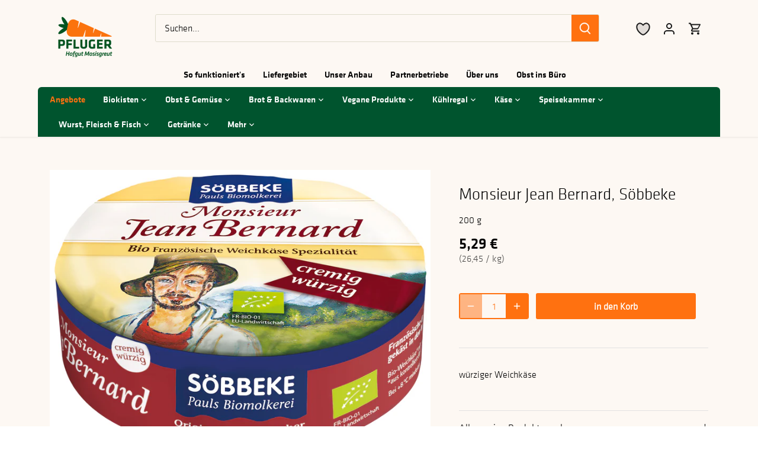

--- FILE ---
content_type: text/html; charset=utf-8
request_url: https://www.hofgutmosisgreut.de/products/sobbeke-bio-weichkase-monsieur-jean-bernard-wurzig
body_size: 33841
content:
<!doctype html>
<html class="no-js" lang="de">
<head>
	<script id="pandectes-rules">   /* PANDECTES-GDPR: DO NOT MODIFY AUTO GENERATED CODE OF THIS SCRIPT */      window.PandectesSettings = {"store":{"plan":"plus","theme":"Canopy","primaryLocale":"de","adminMode":false},"tsPublished":1705651451,"declaration":{"showPurpose":false,"showProvider":false,"declIntroText":"Wir verwenden Cookies, um die Funktionalität der Website zu optimieren, die Leistung zu analysieren und Ihnen ein personalisiertes Erlebnis zu bieten. Einige Cookies sind für den ordnungsgemäßen Betrieb der Website unerlässlich. Diese Cookies können nicht deaktiviert werden. In diesem Fenster können Sie Ihre Präferenzen für Cookies verwalten.","showDateGenerated":true},"language":{"languageMode":"Single","fallbackLanguage":"de","languageDetection":"browser","languagesSupported":[]},"texts":{"managed":{"headerText":{"de":"Wir respektieren deine Privatsphäre"},"consentText":{"de":"Wir nutzen Cookies, um dir das bestmögliche Einkaufserlebnis bieten zu können."},"dismissButtonText":{"de":"Okay"},"linkText":{"de":"Datenschutzbestimmungen"},"imprintText":{"de":"Impressum"},"preferencesButtonText":{"de":"Einstellungen"},"allowButtonText":{"de":"Annehmen"},"denyButtonText":{"de":"Ablehnen"},"leaveSiteButtonText":{"de":"Diese Seite verlassen"},"cookiePolicyText":{"de":"Cookie-Richtlinie"},"preferencesPopupTitleText":{"de":"Einwilligungseinstellungen verwalten"},"preferencesPopupIntroText":{"de":"Wir verwenden Cookies, um die Funktionalität der Website zu optimieren, die Leistung zu analysieren und Ihnen ein personalisiertes Erlebnis zu bieten. Einige Cookies sind für den ordnungsgemäßen Betrieb der Website unerlässlich. Diese Cookies können nicht deaktiviert werden. In diesem Fenster können Sie Ihre Präferenzen für Cookies verwalten."},"preferencesPopupCloseButtonText":{"de":"Schließen"},"preferencesPopupAcceptAllButtonText":{"de":"Alles Akzeptieren"},"preferencesPopupRejectAllButtonText":{"de":"Alles ablehnen"},"preferencesPopupSaveButtonText":{"de":"Auswahl speichern"},"accessSectionTitleText":{"de":"Datenübertragbarkeit"},"accessSectionParagraphText":{"de":"Sie haben das Recht, jederzeit auf Ihre Daten zuzugreifen."},"rectificationSectionTitleText":{"de":"Datenberichtigung"},"rectificationSectionParagraphText":{"de":"Sie haben das Recht, die Aktualisierung Ihrer Daten zu verlangen, wann immer Sie dies für angemessen halten."},"erasureSectionTitleText":{"de":"Recht auf Vergessenwerden"},"erasureSectionParagraphText":{"de":"Sie haben das Recht, die Löschung aller Ihrer Daten zu verlangen. Danach können Sie nicht mehr auf Ihr Konto zugreifen."},"declIntroText":{"de":"Wir verwenden Cookies, um die Funktionalität der Website zu optimieren, die Leistung zu analysieren und Ihnen ein personalisiertes Erlebnis zu bieten. Einige Cookies sind für den ordnungsgemäßen Betrieb der Website unerlässlich. Diese Cookies können nicht deaktiviert werden. In diesem Fenster können Sie Ihre Präferenzen für Cookies verwalten."}},"categories":{"strictlyNecessaryCookiesTitleText":{"de":"Unbedingt erforderlich"},"functionalityCookiesTitleText":{"de":"Funktionale Cookies"},"performanceCookiesTitleText":{"de":"Performance-Cookies"},"targetingCookiesTitleText":{"de":"Targeting-Cookies"},"unclassifiedCookiesTitleText":{"de":"Unklassifizierte Cookies"},"strictlyNecessaryCookiesDescriptionText":{"de":"Diese Cookies sind unerlässlich, damit Sie sich auf der Website bewegen und ihre Funktionen nutzen können, z. B. den Zugriff auf sichere Bereiche der Website. Ohne diese Cookies kann die Website nicht richtig funktionieren."},"functionalityCookiesDescriptionText":{"de":"Diese Cookies ermöglichen es der Website, verbesserte Funktionalität und Personalisierung bereitzustellen. Sie können von uns oder von Drittanbietern gesetzt werden, deren Dienste wir auf unseren Seiten hinzugefügt haben. Wenn Sie diese Cookies nicht zulassen, funktionieren einige oder alle dieser Dienste möglicherweise nicht richtig."},"performanceCookiesDescriptionText":{"de":"Diese Cookies ermöglichen es uns, die Leistung unserer Website zu überwachen und zu verbessern. Sie ermöglichen es uns beispielsweise, Besuche zu zählen, Verkehrsquellen zu identifizieren und zu sehen, welche Teile der Website am beliebtesten sind."},"targetingCookiesDescriptionText":{"de":"Diese Cookies können von unseren Werbepartnern über unsere Website gesetzt werden. Sie können von diesen Unternehmen verwendet werden, um ein Profil Ihrer Interessen zu erstellen und Ihnen relevante Werbung auf anderen Websites anzuzeigen. Sie speichern keine direkten personenbezogenen Daten, sondern basieren auf der eindeutigen Identifizierung Ihres Browsers und Ihres Internetgeräts. Wenn Sie diese Cookies nicht zulassen, erleben Sie weniger zielgerichtete Werbung."},"unclassifiedCookiesDescriptionText":{"de":"Unklassifizierte Cookies sind Cookies, die wir gerade zusammen mit den Anbietern einzelner Cookies klassifizieren."}},"auto":{"declName":{"de":"Name"},"declPath":{"de":"Weg"},"declType":{"de":"Typ"},"declDomain":{"de":"Domain"},"declPurpose":{"de":"Zweck"},"declProvider":{"de":"Anbieter"},"declRetention":{"de":"Zurückbehaltung"},"declFirstParty":{"de":"First-party"},"declThirdParty":{"de":"Drittanbieter"},"declSeconds":{"de":"Sekunden"},"declMinutes":{"de":"Protokoll"},"declHours":{"de":"Std."},"declDays":{"de":"Tage"},"declMonths":{"de":"Monate"},"declYears":{"de":"Jahre"},"declSession":{"de":"Sitzung"},"cookiesDetailsText":{"de":"Cookie-Details"},"preferencesPopupAlwaysAllowedText":{"de":"Immer erlaubt"},"submitButton":{"de":"einreichen"},"submittingButton":{"de":"Senden..."},"cancelButton":{"de":"Abbrechen"},"guestsSupportInfoText":{"de":"Bitte loggen Sie sich mit Ihrem Kundenkonto ein, um fortzufahren."},"guestsSupportEmailPlaceholder":{"de":"E-Mail-Addresse"},"guestsSupportEmailValidationError":{"de":"Email ist ungültig"},"guestsSupportEmailSuccessTitle":{"de":"Vielen Dank für die Anfrage"},"guestsSupportEmailFailureTitle":{"de":"Ein Problem ist aufgetreten"},"guestsSupportEmailSuccessMessage":{"de":"Wenn Sie als Kunde dieses Shops registriert sind, erhalten Sie in Kürze eine E-Mail mit Anweisungen zum weiteren Vorgehen."},"guestsSupportEmailFailureMessage":{"de":"Ihre Anfrage wurde nicht übermittelt. Bitte versuchen Sie es erneut und wenn das Problem weiterhin besteht, wenden Sie sich an den Shop-Inhaber, um Hilfe zu erhalten."},"confirmationSuccessTitle":{"de":"Ihre Anfrage wurde bestätigt"},"confirmationFailureTitle":{"de":"Ein Problem ist aufgetreten"},"confirmationSuccessMessage":{"de":"Wir werden uns in Kürze zu Ihrem Anliegen bei Ihnen melden."},"confirmationFailureMessage":{"de":"Ihre Anfrage wurde nicht bestätigt. Bitte versuchen Sie es erneut und wenn das Problem weiterhin besteht, wenden Sie sich an den Ladenbesitzer, um Hilfe zu erhalten"},"consentSectionTitleText":{"de":"Ihre Cookie-Einwilligung"},"consentSectionNoConsentText":{"de":"Sie haben der Cookie-Richtlinie dieser Website nicht zugestimmt."},"consentSectionConsentedText":{"de":"Sie haben der Cookie-Richtlinie dieser Website zugestimmt am"},"consentStatus":{"de":"Einwilligungspräferenz"},"consentDate":{"de":"Zustimmungsdatum"},"consentId":{"de":"Einwilligungs-ID"},"consentSectionChangeConsentActionText":{"de":"Einwilligungspräferenz ändern"},"accessSectionGDPRRequestsActionText":{"de":"Anfragen betroffener Personen"},"accessSectionAccountInfoActionText":{"de":"persönliche Daten"},"accessSectionOrdersRecordsActionText":{"de":"Aufträge"},"accessSectionDownloadReportActionText":{"de":"Alles herunterladen"},"rectificationCommentPlaceholder":{"de":"Beschreiben Sie, was Sie aktualisieren möchten"},"rectificationCommentValidationError":{"de":"Kommentar ist erforderlich"},"rectificationSectionEditAccountActionText":{"de":"Fordern Sie ein Update an"},"erasureSectionRequestDeletionActionText":{"de":"Löschung personenbezogener Daten anfordern"}}},"library":{"previewMode":false,"fadeInTimeout":0,"defaultBlocked":7,"showLink":true,"showImprintLink":true,"enabled":true,"cookie":{"name":"_pandectes_gdpr","expiryDays":365,"secure":true},"dismissOnScroll":false,"dismissOnWindowClick":false,"dismissOnTimeout":false,"palette":{"popup":{"background":"#DEDCCC","backgroundForCalculations":{"a":1,"b":204,"g":220,"r":222},"text":"#000000"},"button":{"background":"transparent","backgroundForCalculations":{"a":1,"b":0,"g":0,"r":0},"text":"#FFFFFF","textForCalculation":{"a":1,"b":255,"g":255,"r":255},"border":"#FFFFFF"}},"content":{"href":"https://09a771.myshopify.com/policies/privacy-policy","imprintHref":"/","close":"&#10005;","target":"","logo":""},"window":"<div role=\"dialog\" aria-live=\"polite\" aria-label=\"cookieconsent\" aria-describedby=\"cookieconsent:desc\" id=\"pandectes-banner\" class=\"cc-window-wrapper cc-bottom-wrapper\"><div class=\"pd-cookie-banner-window cc-window {{classes}}\"><!--googleoff: all-->{{children}}<!--googleon: all--></div></div>","compliance":{"custom":"<div class=\"cc-compliance cc-highlight\">{{preferences}}{{allow}}</div>"},"type":"custom","layouts":{"basic":"{{messagelink}}{{compliance}}{{close}}"},"position":"bottom","theme":"wired","revokable":false,"animateRevokable":false,"revokableReset":false,"revokableLogoUrl":"","revokablePlacement":"bottom-left","revokableMarginHorizontal":15,"revokableMarginVertical":15,"static":false,"autoAttach":true,"hasTransition":true,"blacklistPage":[""]},"geolocation":{"brOnly":false,"caOnly":false,"euOnly":false,"jpOnly":false,"thOnly":false,"canadaOnly":false,"globalVisibility":true},"dsr":{"guestsSupport":false,"accessSectionDownloadReportAuto":false},"banner":{"resetTs":1689875076,"extraCss":"        .cc-banner-logo {max-width: 24em!important;}    @media(min-width: 768px) {.cc-window.cc-floating{max-width: 24em!important;width: 24em!important;}}    .cc-message, .cc-header, .cc-logo {text-align: left}    .cc-window-wrapper{z-index: 2147483647;}    .cc-window{z-index: 2147483647;font-family: inherit;}    .cc-header{font-family: inherit;}    .pd-cp-ui{font-family: inherit; background-color: #DEDCCC;color:#000000;}    button.pd-cp-btn, a.pd-cp-btn{}    input + .pd-cp-preferences-slider{background-color: rgba(0, 0, 0, 0.3)}    .pd-cp-scrolling-section::-webkit-scrollbar{background-color: rgba(0, 0, 0, 0.3)}    input:checked + .pd-cp-preferences-slider{background-color: rgba(0, 0, 0, 1)}    .pd-cp-scrolling-section::-webkit-scrollbar-thumb {background-color: rgba(0, 0, 0, 1)}    .pd-cp-ui-close{color:#000000;}    .pd-cp-preferences-slider:before{background-color: #DEDCCC}    .pd-cp-title:before {border-color: #000000!important}    .pd-cp-preferences-slider{background-color:#000000}    .pd-cp-toggle{color:#000000!important}    @media(max-width:699px) {.pd-cp-ui-close-top svg {fill: #000000}}    .pd-cp-toggle:hover,.pd-cp-toggle:visited,.pd-cp-toggle:active{color:#000000!important}    .pd-cookie-banner-window {box-shadow: 0 0 18px rgb(0 0 0 / 20%);}  a.cc-btn.cc-btn-decision.cc-allow {  background: #00542E;  color: #ffffff;}","customJavascript":null,"showPoweredBy":false,"hybridStrict":false,"cookiesBlockedByDefault":"7","isActive":true,"implicitSavePreferences":true,"cookieIcon":false,"blockBots":false,"showCookiesDetails":true,"hasTransition":true,"blockingPage":false,"showOnlyLandingPage":false,"leaveSiteUrl":"https://www.google.com","linkRespectStoreLang":false},"cookies":{"0":[{"name":"secure_customer_sig","domain":"shop.hofgutmosisgreut.de","path":"/","provider":"Shopify","firstParty":true,"retention":"1 year(s)","expires":1,"unit":"declYears","purpose":{"de":"Used in connection with customer login."}},{"name":"localization","domain":"shop.hofgutmosisgreut.de","path":"/","provider":"Shopify","firstParty":true,"retention":"1 year(s)","expires":1,"unit":"declYears","purpose":{"de":"Shopify store localization"}},{"name":"_cmp_a","domain":".hofgutmosisgreut.de","path":"/","provider":"Shopify","firstParty":true,"retention":"24 hour(s)","expires":24,"unit":"declHours","purpose":{"de":"Used for managing customer privacy settings."}},{"name":"cart_currency","domain":"shop.hofgutmosisgreut.de","path":"/","provider":"Shopify","firstParty":true,"retention":"14 day(s)","expires":14,"unit":"declSession","purpose":{"de":"Used in connection with shopping cart."}},{"name":"keep_alive","domain":"shop.hofgutmosisgreut.de","path":"/","provider":"Shopify","firstParty":true,"retention":"30 minute(s)","expires":30,"unit":"declMinutes","purpose":{"de":"Used in connection with buyer localization."}}],"1":[{"name":"_pk_id.2.9ecb","domain":"shop.hofgutmosisgreut.de","path":"/","provider":"matomo","firstParty":false,"retention":"1 year(s)","expires":1,"unit":"declYears","purpose":{"de":"verwendet, um einige Details über den Benutzer zu speichern, wie die eindeutige Besucher-ID"}},{"name":"_pk_ses.2.9ecb","domain":"shop.hofgutmosisgreut.de","path":"/","provider":"Unknown","firstParty":false,"retention":"30 minute(s)","expires":30,"unit":"declMinutes","purpose":{"de":"short lived cookies used to temporarily store data for the visit"}}],"2":[{"name":"_y","domain":".hofgutmosisgreut.de","path":"/","provider":"Shopify","firstParty":true,"retention":"1 year(s)","expires":1,"unit":"declYears","purpose":{"de":"Shopify analytics."}},{"name":"_s","domain":".hofgutmosisgreut.de","path":"/","provider":"Shopify","firstParty":true,"retention":"30 minute(s)","expires":30,"unit":"declMinutes","purpose":{"de":"Shopify analytics."}},{"name":"_shopify_s","domain":".hofgutmosisgreut.de","path":"/","provider":"Shopify","firstParty":true,"retention":"30 minute(s)","expires":30,"unit":"declMinutes","purpose":{"de":"Shopify analytics."}},{"name":"_orig_referrer","domain":".hofgutmosisgreut.de","path":"/","provider":"Shopify","firstParty":true,"retention":"14 day(s)","expires":14,"unit":"declSession","purpose":{"de":"Tracks landing pages."}},{"name":"_landing_page","domain":".hofgutmosisgreut.de","path":"/","provider":"Shopify","firstParty":true,"retention":"14 day(s)","expires":14,"unit":"declSession","purpose":{"de":"Tracks landing pages."}},{"name":"_shopify_y","domain":".hofgutmosisgreut.de","path":"/","provider":"Shopify","firstParty":true,"retention":"1 year(s)","expires":1,"unit":"declYears","purpose":{"de":"Shopify analytics."}},{"name":"_shopify_sa_p","domain":".hofgutmosisgreut.de","path":"/","provider":"Shopify","firstParty":true,"retention":"30 minute(s)","expires":30,"unit":"declMinutes","purpose":{"de":"Shopify analytics relating to marketing & referrals."}},{"name":"_shopify_sa_t","domain":".hofgutmosisgreut.de","path":"/","provider":"Shopify","firstParty":true,"retention":"30 minute(s)","expires":30,"unit":"declMinutes","purpose":{"de":"Shopify analytics relating to marketing & referrals."}}],"4":[],"8":[]},"blocker":{"isActive":false,"googleConsentMode":{"id":"","analyticsId":"","isActive":false,"adStorageCategory":4,"analyticsStorageCategory":2,"personalizationStorageCategory":1,"functionalityStorageCategory":1,"customEvent":true,"securityStorageCategory":0,"redactData":true,"urlPassthrough":false},"facebookPixel":{"id":"","isActive":false,"ldu":false},"rakuten":{"isActive":false,"cmp":false,"ccpa":false},"gpcIsActive":false,"defaultBlocked":7,"patterns":{"whiteList":[],"blackList":{"1":[],"2":[],"4":[],"8":[]},"iframesWhiteList":[],"iframesBlackList":{"1":[],"2":[],"4":[],"8":[]},"beaconsWhiteList":[],"beaconsBlackList":{"1":[],"2":[],"4":[],"8":[]}}}}      !function(){"use strict";window.PandectesRules=window.PandectesRules||{},window.PandectesRules.manualBlacklist={1:[],2:[],4:[]},window.PandectesRules.blacklistedIFrames={1:[],2:[],4:[]},window.PandectesRules.blacklistedCss={1:[],2:[],4:[]},window.PandectesRules.blacklistedBeacons={1:[],2:[],4:[]};var e="javascript/blocked",t="_pandectes_gdpr";function n(e){return new RegExp(e.replace(/[/\\.+?$()]/g,"\\$&").replace("*","(.*)"))}var r=function(e){try{return JSON.parse(e)}catch(e){return!1}},a=function(e){var t=arguments.length>1&&void 0!==arguments[1]?arguments[1]:"log",n=new URLSearchParams(window.location.search);n.get("log")&&console[t]("PandectesRules: ".concat(e))};function i(e,t){var n=Object.keys(e);if(Object.getOwnPropertySymbols){var r=Object.getOwnPropertySymbols(e);t&&(r=r.filter((function(t){return Object.getOwnPropertyDescriptor(e,t).enumerable}))),n.push.apply(n,r)}return n}function s(e){for(var t=1;t<arguments.length;t++){var n=null!=arguments[t]?arguments[t]:{};t%2?i(Object(n),!0).forEach((function(t){o(e,t,n[t])})):Object.getOwnPropertyDescriptors?Object.defineProperties(e,Object.getOwnPropertyDescriptors(n)):i(Object(n)).forEach((function(t){Object.defineProperty(e,t,Object.getOwnPropertyDescriptor(n,t))}))}return e}function o(e,t,n){return t in e?Object.defineProperty(e,t,{value:n,enumerable:!0,configurable:!0,writable:!0}):e[t]=n,e}function c(e,t){return function(e){if(Array.isArray(e))return e}(e)||function(e,t){var n=null==e?null:"undefined"!=typeof Symbol&&e[Symbol.iterator]||e["@@iterator"];if(null==n)return;var r,a,i=[],s=!0,o=!1;try{for(n=n.call(e);!(s=(r=n.next()).done)&&(i.push(r.value),!t||i.length!==t);s=!0);}catch(e){o=!0,a=e}finally{try{s||null==n.return||n.return()}finally{if(o)throw a}}return i}(e,t)||u(e,t)||function(){throw new TypeError("Invalid attempt to destructure non-iterable instance.\nIn order to be iterable, non-array objects must have a [Symbol.iterator]() method.")}()}function l(e){return function(e){if(Array.isArray(e))return d(e)}(e)||function(e){if("undefined"!=typeof Symbol&&null!=e[Symbol.iterator]||null!=e["@@iterator"])return Array.from(e)}(e)||u(e)||function(){throw new TypeError("Invalid attempt to spread non-iterable instance.\nIn order to be iterable, non-array objects must have a [Symbol.iterator]() method.")}()}function u(e,t){if(e){if("string"==typeof e)return d(e,t);var n=Object.prototype.toString.call(e).slice(8,-1);return"Object"===n&&e.constructor&&(n=e.constructor.name),"Map"===n||"Set"===n?Array.from(e):"Arguments"===n||/^(?:Ui|I)nt(?:8|16|32)(?:Clamped)?Array$/.test(n)?d(e,t):void 0}}function d(e,t){(null==t||t>e.length)&&(t=e.length);for(var n=0,r=new Array(t);n<t;n++)r[n]=e[n];return r}var f=!(void 0===window.dataLayer||!Array.isArray(window.dataLayer)||!window.dataLayer.some((function(e){return"pandectes_full_scan"===e.event})));a("userAgent -> ".concat(window.navigator.userAgent.substring(0,50)));var p=function(){var e,n=arguments.length>0&&void 0!==arguments[0]?arguments[0]:t,a="; "+document.cookie,i=a.split("; "+n+"=");if(i.length<2)e={};else{var s=i.pop(),o=s.split(";");e=window.atob(o.shift())}var c=r(e);return!1!==c?c:e}(),g=window.PandectesSettings,y=g.banner.isActive,h=g.blocker.defaultBlocked,m=p&&null!==p.preferences&&void 0!==p.preferences?p.preferences:null,v=f?0:y?null===m?h:m:0,w={1:0==(1&v),2:0==(2&v),4:0==(4&v)},b=window.PandectesSettings.blocker.patterns,k=b.blackList,L=b.whiteList,S=b.iframesBlackList,P=b.iframesWhiteList,A=b.beaconsBlackList,C=b.beaconsWhiteList,_={blackList:[],whiteList:[],iframesBlackList:{1:[],2:[],4:[],8:[]},iframesWhiteList:[],beaconsBlackList:{1:[],2:[],4:[],8:[]},beaconsWhiteList:[]};[1,2,4].map((function(e){var t;w[e]||((t=_.blackList).push.apply(t,l(k[e].length?k[e].map(n):[])),_.iframesBlackList[e]=S[e].length?S[e].map(n):[],_.beaconsBlackList[e]=A[e].length?A[e].map(n):[])})),_.whiteList=L.length?L.map(n):[],_.iframesWhiteList=P.length?P.map(n):[],_.beaconsWhiteList=C.length?C.map(n):[];var B={scripts:[],iframes:{1:[],2:[],4:[]},beacons:{1:[],2:[],4:[]},css:{1:[],2:[],4:[]}},E=function(t,n){return t&&(!n||n!==e)&&(!_.blackList||_.blackList.some((function(e){return e.test(t)})))&&(!_.whiteList||_.whiteList.every((function(e){return!e.test(t)})))},O=function(e){var t=e.getAttribute("src");return _.blackList&&_.blackList.every((function(e){return!e.test(t)}))||_.whiteList&&_.whiteList.some((function(e){return e.test(t)}))},I=function(e,t){var n=_.iframesBlackList[t],r=_.iframesWhiteList;return e&&(!n||n.some((function(t){return t.test(e)})))&&(!r||r.every((function(t){return!t.test(e)})))},j=function(e,t){var n=_.beaconsBlackList[t],r=_.beaconsWhiteList;return e&&(!n||n.some((function(t){return t.test(e)})))&&(!r||r.every((function(t){return!t.test(e)})))},R=new MutationObserver((function(e){for(var t=0;t<e.length;t++)for(var n=e[t].addedNodes,r=0;r<n.length;r++){var a=n[r],i=a.dataset&&a.dataset.cookiecategory;if(1===a.nodeType&&"LINK"===a.tagName){var s=a.dataset&&a.dataset.href;if(s&&i)switch(i){case"functionality":case"C0001":B.css[1].push(s);break;case"performance":case"C0002":B.css[2].push(s);break;case"targeting":case"C0003":B.css[4].push(s)}}}})),T=new MutationObserver((function(t){for(var n=0;n<t.length;n++)for(var r=t[n].addedNodes,a=function(t){var n=r[t],a=n.src||n.dataset&&n.dataset.src,i=n.dataset&&n.dataset.cookiecategory;if(1===n.nodeType&&"IFRAME"===n.tagName){if(a){var s=!1;I(a,1)||"functionality"===i||"C0001"===i?(s=!0,B.iframes[1].push(a)):I(a,2)||"performance"===i||"C0002"===i?(s=!0,B.iframes[2].push(a)):(I(a,4)||"targeting"===i||"C0003"===i)&&(s=!0,B.iframes[4].push(a)),s&&(n.removeAttribute("src"),n.setAttribute("data-src",a))}}else if(1===n.nodeType&&"IMG"===n.tagName){if(a){var o=!1;j(a,1)?(o=!0,B.beacons[1].push(a)):j(a,2)?(o=!0,B.beacons[2].push(a)):j(a,4)&&(o=!0,B.beacons[4].push(a)),o&&(n.removeAttribute("src"),n.setAttribute("data-src",a))}}else if(1===n.nodeType&&"LINK"===n.tagName){var c=n.dataset&&n.dataset.href;if(c&&i)switch(i){case"functionality":case"C0001":B.css[1].push(c);break;case"performance":case"C0002":B.css[2].push(c);break;case"targeting":case"C0003":B.css[4].push(c)}}else if(1===n.nodeType&&"SCRIPT"===n.tagName){var l=n.type,u=!1;if(E(a,l))u=!0;else if(a&&i)switch(i){case"functionality":case"C0001":u=!0,window.PandectesRules.manualBlacklist[1].push(a);break;case"performance":case"C0002":u=!0,window.PandectesRules.manualBlacklist[2].push(a);break;case"targeting":case"C0003":u=!0,window.PandectesRules.manualBlacklist[4].push(a)}if(u){B.scripts.push([n,l]),n.type=e;n.addEventListener("beforescriptexecute",(function t(r){n.getAttribute("type")===e&&r.preventDefault(),n.removeEventListener("beforescriptexecute",t)})),n.parentElement&&n.parentElement.removeChild(n)}}},i=0;i<r.length;i++)a(i)})),x=document.createElement,N={src:Object.getOwnPropertyDescriptor(HTMLScriptElement.prototype,"src"),type:Object.getOwnPropertyDescriptor(HTMLScriptElement.prototype,"type")};window.PandectesRules.unblockCss=function(e){var t=B.css[e]||[];t.length&&a("Unblocking CSS for ".concat(e)),t.forEach((function(e){var t=document.querySelector('link[data-href^="'.concat(e,'"]'));t.removeAttribute("data-href"),t.href=e})),B.css[e]=[]},window.PandectesRules.unblockIFrames=function(e){var t=B.iframes[e]||[];t.length&&a("Unblocking IFrames for ".concat(e)),_.iframesBlackList[e]=[],t.forEach((function(e){var t=document.querySelector('iframe[data-src^="'.concat(e,'"]'));t.removeAttribute("data-src"),t.src=e})),B.iframes[e]=[]},window.PandectesRules.unblockBeacons=function(e){var t=B.beacons[e]||[];t.length&&a("Unblocking Beacons for ".concat(e)),_.beaconsBlackList[e]=[],t.forEach((function(e){var t=document.querySelector('img[data-src^="'.concat(e,'"]'));t.removeAttribute("data-src"),t.src=e})),B.beacons[e]=[]},window.PandectesRules.unblockInlineScripts=function(e){var t=1===e?"functionality":2===e?"performance":"targeting";document.querySelectorAll('script[type="javascript/blocked"][data-cookiecategory="'.concat(t,'"]')).forEach((function(e){var t=e.textContent;e.parentNode.removeChild(e);var n=document.createElement("script");n.type="text/javascript",n.textContent=t,document.body.appendChild(n)}))},window.PandectesRules.unblock=function(t){t.length<1?(_.blackList=[],_.whiteList=[],_.iframesBlackList=[],_.iframesWhiteList=[]):(_.blackList&&(_.blackList=_.blackList.filter((function(e){return t.every((function(t){return"string"==typeof t?!e.test(t):t instanceof RegExp?e.toString()!==t.toString():void 0}))}))),_.whiteList&&(_.whiteList=[].concat(l(_.whiteList),l(t.map((function(e){if("string"==typeof e){var t=".*"+n(e)+".*";if(_.whiteList.every((function(e){return e.toString()!==t.toString()})))return new RegExp(t)}else if(e instanceof RegExp&&_.whiteList.every((function(t){return t.toString()!==e.toString()})))return e;return null})).filter(Boolean)))));for(var r=document.querySelectorAll('script[type="'.concat(e,'"]')),i=0;i<r.length;i++){var s=r[i];O(s)&&(B.scripts.push([s,"application/javascript"]),s.parentElement.removeChild(s))}var o=0;l(B.scripts).forEach((function(e,t){var n=c(e,2),r=n[0],a=n[1];if(O(r)){for(var i=document.createElement("script"),s=0;s<r.attributes.length;s++){var l=r.attributes[s];"src"!==l.name&&"type"!==l.name&&i.setAttribute(l.name,r.attributes[s].value)}i.setAttribute("src",r.src),i.setAttribute("type",a||"application/javascript"),document.head.appendChild(i),B.scripts.splice(t-o,1),o++}})),0==_.blackList.length&&0===_.iframesBlackList[1].length&&0===_.iframesBlackList[2].length&&0===_.iframesBlackList[4].length&&0===_.beaconsBlackList[1].length&&0===_.beaconsBlackList[2].length&&0===_.beaconsBlackList[4].length&&(a("Disconnecting observers"),T.disconnect(),R.disconnect())};var M,D,W=window.PandectesSettings.store.adminMode,z=window.PandectesSettings.blocker;M=function(){!function(){var e=window.Shopify.trackingConsent;try{var t=W&&!window.Shopify.AdminBarInjector,n={preferences:0==(1&v)||f||t,analytics:0==(2&v)||f||t,marketing:0==(4&v)||f||t};e.firstPartyMarketingAllowed()===n.marketing&&e.analyticsProcessingAllowed()===n.analytics&&e.preferencesProcessingAllowed()===n.preferences||e.setTrackingConsent(n,(function(e){e&&e.error?a("Shopify.customerPrivacy API - failed to setTrackingConsent"):a("Shopify.customerPrivacy API - setTrackingConsent(".concat(JSON.stringify(n),")"))}))}catch(e){a("Shopify.customerPrivacy API - exception")}}(),function(){var e=window.Shopify.trackingConsent,t=e.currentVisitorConsent();if(z.gpcIsActive&&"CCPA"===e.getRegulation()&&"no"===t.gpc&&"yes"!==t.sale_of_data){var n={sale_of_data:!1};e.setTrackingConsent(n,(function(e){e&&e.error?a("Shopify.customerPrivacy API - failed to setTrackingConsent({".concat(JSON.stringify(n),")")):a("Shopify.customerPrivacy API - setTrackingConsent(".concat(JSON.stringify(n),")"))}))}}()},D=null,window.Shopify&&window.Shopify.loadFeatures&&window.Shopify.trackingConsent?M():D=setInterval((function(){window.Shopify&&window.Shopify.loadFeatures&&(clearInterval(D),window.Shopify.loadFeatures([{name:"consent-tracking-api",version:"0.1"}],(function(e){e?a("Shopify.customerPrivacy API - failed to load"):(a("Shopify.customerPrivacy API - loaded"),M())})))}),10);var F=window.PandectesSettings,U=F.banner.isActive,q=F.blocker.googleConsentMode,J=q.isActive,H=q.customEvent,$=q.redactData,G=q.urlPassthrough,K=q.adStorageCategory,V=q.analyticsStorageCategory,Y=q.functionalityStorageCategory,Q=q.personalizationStorageCategory,X=q.securityStorageCategory,Z=q.dataLayerProperty,ee=void 0===Z?"dataLayer":Z;function te(){window[ee].push(arguments)}window[ee]=window[ee]||[];var ne,re,ae={hasInitialized:!1,ads_data_redaction:!1,url_passthrough:!1,data_layer_property:"dataLayer",storage:{ad_storage:"granted",ad_user_data:"granted",ad_personalization:"granted",analytics_storage:"granted",functionality_storage:"granted",personalization_storage:"granted",security_storage:"granted",wait_for_update:500}};if(U&&J){var ie=0==(v&K)?"granted":"denied",se=0==(v&V)?"granted":"denied",oe=0==(v&Y)?"granted":"denied",ce=0==(v&Q)?"granted":"denied",le=0==(v&X)?"granted":"denied";ae.hasInitialized=!0,ae.ads_data_redaction="denied"===ie&&$,ae.url_passthrough=G,ae.storage.ad_storage=ie,ae.storage.ad_user_data=ie,ae.storage.ad_personalization=ie,ae.storage.analytics_storage=se,ae.storage.functionality_storage=oe,ae.storage.personalization_storage=ce,ae.storage.security_storage=le,ae.data_layer_property=ee||"dataLayer",ae.ads_data_redaction&&te("set","ads_data_redaction",ae.ads_data_redaction),ae.url_passthrough&&te("set","url_passthrough",ae.url_passthrough),te("consent","default",ae.storage),a("Google consent mode initialized")}U&&H&&(re=7===(ne=v)?"deny":0===ne?"allow":"mixed",window[ee].push({event:"Pandectes_Consent_Update",pandectes_status:re,pandectes_categories:{C0000:"allow",C0001:w[1]?"allow":"deny",C0002:w[2]?"allow":"deny",C0003:w[4]?"allow":"deny"}}),a("PandectesCustomEvent pushed to the dataLayer")),window.PandectesRules.gcm=ae;var ue=window.PandectesSettings,de=ue.banner.isActive,fe=ue.blocker.isActive;a("Blocker -> "+(fe?"Active":"Inactive")),a("Banner -> "+(de?"Active":"Inactive")),a("ActualPrefs -> "+v);var pe=null===m&&/\/checkouts\//.test(window.location.pathname);0!==v&&!1===f&&fe&&!pe?(a("Blocker will execute"),document.createElement=function(){for(var t=arguments.length,n=new Array(t),r=0;r<t;r++)n[r]=arguments[r];if("script"!==n[0].toLowerCase())return x.bind?x.bind(document).apply(void 0,n):x;var a=x.bind(document).apply(void 0,n);try{Object.defineProperties(a,{src:s(s({},N.src),{},{set:function(t){E(t,a.type)&&N.type.set.call(this,e),N.src.set.call(this,t)}}),type:s(s({},N.type),{},{get:function(){var t=N.type.get.call(this);return t===e||E(this.src,t)?null:t},set:function(t){var n=E(a.src,a.type)?e:t;N.type.set.call(this,n)}})}),a.setAttribute=function(t,n){if("type"===t){var r=E(a.src,a.type)?e:n;N.type.set.call(a,r)}else"src"===t?(E(n,a.type)&&N.type.set.call(a,e),N.src.set.call(a,n)):HTMLScriptElement.prototype.setAttribute.call(a,t,n)}}catch(e){console.warn("Yett: unable to prevent script execution for script src ",a.src,".\n",'A likely cause would be because you are using a third-party browser extension that monkey patches the "document.createElement" function.')}return a},T.observe(document.documentElement,{childList:!0,subtree:!0}),R.observe(document.documentElement,{childList:!0,subtree:!0})):a("Blocker will not execute")}();
</script>
	
  <!-- Canopy 5.1.0 -->

  <meta charset="utf-8" />
<meta name="viewport" content="width=device-width,initial-scale=1.0" />
<meta http-equiv="X-UA-Compatible" content="IE=edge">

<link rel="preconnect" href="https://cdn.shopify.com" crossorigin>
<link rel="preconnect" href="https://fonts.shopify.com" crossorigin>
<link rel="preconnect" href="https://monorail-edge.shopifysvc.com"><link rel="preload" as="font" href="//www.hofgutmosisgreut.de/cdn/fonts/karla/karla_n4.40497e07df527e6a50e58fb17ef1950c72f3e32c.woff2" type="font/woff2" crossorigin><link rel="preload" as="font" href="//www.hofgutmosisgreut.de/cdn/fonts/karla/karla_n4.40497e07df527e6a50e58fb17ef1950c72f3e32c.woff2" type="font/woff2" crossorigin><link rel="preload" as="font" href="//www.hofgutmosisgreut.de/cdn/fonts/karla/karla_n4.40497e07df527e6a50e58fb17ef1950c72f3e32c.woff2" type="font/woff2" crossorigin><link rel="preload" as="font" href="//www.hofgutmosisgreut.de/cdn/fonts/karla/karla_n4.40497e07df527e6a50e58fb17ef1950c72f3e32c.woff2" type="font/woff2" crossorigin><link rel="preload" href="//www.hofgutmosisgreut.de/cdn/shop/t/4/assets/vendor.min.js?v=137803223016851922661693804046" as="script">
<link rel="preload" href="//www.hofgutmosisgreut.de/cdn/shop/t/4/assets/theme.js?v=102756645768366188701693804046" as="script"><link rel="canonical" href="https://www.hofgutmosisgreut.de/products/sobbeke-bio-weichkase-monsieur-jean-bernard-wurzig" /><link rel="icon" href="//www.hofgutmosisgreut.de/cdn/shop/files/Logo_ohne_Text_461598a9-3c8b-47d2-ad43-7c752a187cf1.png?crop=center&height=48&v=1690798551&width=48" type="image/png"><meta name="description" content="würziger Weichkäse">

  <meta name="theme-color" content="#ff7110">

  <title>
    Monsieur Jean Bernard, Söbbeke &ndash; Pfluger Mosisgreut
  </title>

  <meta property="og:site_name" content="Pfluger Mosisgreut">
<meta property="og:url" content="https://www.hofgutmosisgreut.de/products/sobbeke-bio-weichkase-monsieur-jean-bernard-wurzig">
<meta property="og:title" content="Monsieur Jean Bernard, Söbbeke">
<meta property="og:type" content="product">
<meta property="og:description" content="würziger Weichkäse"><meta property="og:image" content="http://www.hofgutmosisgreut.de/cdn/shop/products/soebbeke-soebbeke-bio-weichkaese-monsieur-jean-bernard-wuerzig-200g_1200x1200.jpeg?v=1689110724">
  <meta property="og:image:secure_url" content="https://www.hofgutmosisgreut.de/cdn/shop/products/soebbeke-soebbeke-bio-weichkaese-monsieur-jean-bernard-wuerzig-200g_1200x1200.jpeg?v=1689110724">
  <meta property="og:image:width" content="4000">
  <meta property="og:image:height" content="3013"><meta property="og:price:amount" content="5,29">
  <meta property="og:price:currency" content="EUR"><meta name="twitter:card" content="summary_large_image">
<meta name="twitter:title" content="Monsieur Jean Bernard, Söbbeke">
<meta name="twitter:description" content="würziger Weichkäse">

<style>
 :root {
    /**
     * ---------------------------------------------------------------------
     * TYPOGRAPHY
     * ---------------------------------------------------------------------
     */

    /* Font properties */
    --base-font-family: "KlavikaWebBasicLight", sans-serif;
    --base-font-weight: 400;
    --base-font-style: normal;
    --heading-font-family: "KlavikaWebBasicMedium", Iowan Old Style, Apple Garamond, Baskerville, Times New Roman, Droid Serif, Times, Source Serif Pro, serif, Apple Color Emoji, Segoe UI Emoji, Segoe UI Symbol;
    --heading-font-weight: 400;
    --heading-font-style: normal;
    --nav-font-family: "KlavikaWebBasicMedium", Iowan Old Style, Apple Garamond, Baskerville, Times New Roman, Droid Serif, Times, Source Serif Pro, serif, Apple Color Emoji, Segoe UI Emoji, Segoe UI Symbol;
    --nav-font-weight: 400;
    --nav-font-styl: normal;
    --logo-font-family: "KlavikaWebBasicLight", sans-serif;
    --logo-font-weight: 400;
    --logo-font-style: normal;
 }
</style>
    
  
<style>
    @font-face {
      font-family: "KlavikaWebBasicMedium";
      src: url("https://cdn.shopify.com/s/files/1/0757/4457/5834/files/KlavikaWebBasicMedium.woff2?v=1687770693")
        format("woff2");
    }
    
    @font-face {
      font-family: "KlavikaWebBasicRegularItalic";
      src: url("https://cdn.shopify.com/s/files/1/0757/4457/5834/files/KlavikaWebBasicRegularItalic.woff2?v=1687770710")
        format("woff2");
    }
    
    @font-face {
      font-family: "KlavikaWebBasicLight";
      src: url("https://cdn.shopify.com/s/files/1/0757/4457/5834/files/KlavikaWebBasicLight.woff2?v=1687770738")
        format("woff2");
    }
  </style>

  <link href="//www.hofgutmosisgreut.de/cdn/shop/t/4/assets/styles.css?v=13272688377134562521702061713" rel="stylesheet" type="text/css" media="all" />

  <script>
    document.documentElement.className = document.documentElement.className.replace('no-js', 'js');
    window.theme = window.theme || {};
    
    theme.money_format_with_code_preference = "{{amount_with_comma_separator}} €";
    
    theme.money_format = "{{amount_with_comma_separator}}";
    theme.customerIsLoggedIn = false;

    
      theme.shippingCalcMoneyFormat = "{{amount_with_comma_separator}} €";
    

    theme.strings = {
      previous: "Bisherige",
      next: "Nächster",
      close: "Schließen",
      addressError: "Kann die Adresse nicht finden",
      addressNoResults: "Keine Ergebnisse für diese Adresse",
      addressQueryLimit: "Sie haben die Google- API-Nutzungsgrenze überschritten. Betrachten wir zu einem \u003ca href=\"https:\/\/developers.google.com\/maps\/premium\/usage-limits\"\u003ePremium-Paket\u003c\/a\u003e zu aktualisieren.",
      authError: "Es gab ein Problem bei Google Maps Konto zu authentifizieren.",
      shippingCalcSubmitButton: "Berechnen Sie Versandkosten",
      shippingCalcSubmitButtonDisabled: "Rechnen...",
      infiniteScrollCollectionLoading: "Weitere Artikel laden",
      infiniteScrollCollectionFinishedMsg : "Keine weiteren Artikel",
      infiniteScrollBlogLoading: "Mehr Arktikel laden..",
      infiniteScrollBlogFinishedMsg : "Keine weiteren Artikel",
      blogsShowTags: "Tags anzeigen",
      priceNonExistent: "Nicht verfügbar",
      buttonDefault: "in den Korb",
      buttonNoStock: "Ausverkauft",
      buttonNoVariant: "Nicht verfügbar",
      unitPriceSeparator: " \/ ",
      onlyXLeft: "[[ quantity ]] auf Lager",
      productAddingToCart: "Hinzufügen",
      productAddedToCart: "Hinzugefügt",
      quickbuyAdded: "Zum Warenkorb hinzugefügt",
      cartSummary: "Zum Warenkorb",
      cartContinue: "Einkauf fortzusetzen",
      colorBoxPrevious: "Vorherige",
      colorBoxNext: "Nächste",
      colorBoxClose: "Schließen",
      imageSlider: "Bilder",
      confirmEmptyCart: "Möchten Sie Ihren Warenkorb wirklich leeren?",
      inYourCart: "bereits im Korb",
      removeFromCart: "Aus dem Warenkorb nehmen",
      clearAll: "Alles löschen",
      layout_live_search_see_all: "Alles anzeigen",
      general_quick_search_pages: "Seiten",
      general_quick_search_no_results: "Leider konnten wir keine Ergebnisse finden",
      products_labels_sold_out: "Ausverkauft",
      products_labels_sale: "Aktion",
      maximumQuantity: "Sie können nur [quantity] in Ihrem Einkaufswagen haben",
      fullDetails: "Mehr details",
      cartConfirmRemove: "Möchten Sie diesen Artikel wirklich entfernen?"
    };

    theme.routes = {
      root_url: '/',
      account_url: '/account',
      account_login_url: '/account/login',
      account_logout_url: '/account/logout',
      account_recover_url: '/account/recover',
      account_register_url: '/account/register',
      account_addresses_url: '/account/addresses',
      collections_url: '/collections',
      all_products_collection_url: '/collections/all',
      search_url: '/search',
      cart_url: '/cart',
      cart_add_url: '/cart/add',
      cart_change_url: '/cart/change',
      cart_clear_url: '/cart/clear'
    };

    theme.scripts = {
      masonry: "\/\/www.hofgutmosisgreut.de\/cdn\/shop\/t\/4\/assets\/masonry.v3.2.2.min.js?v=35330930116813290231693804046",
      jqueryInfiniteScroll: "\/\/www.hofgutmosisgreut.de\/cdn\/shop\/t\/4\/assets\/jquery.infinitescroll.2.1.0.min.js?v=12654699346475808781693804046",
      underscore: "\/\/cdnjs.cloudflare.com\/ajax\/libs\/underscore.js\/1.6.0\/underscore-min.js",
      shopifyCommon: "\/\/www.hofgutmosisgreut.de\/cdn\/shopifycloud\/storefront\/assets\/themes_support\/shopify_common-5f594365.js",
      jqueryCart: "\/\/www.hofgutmosisgreut.de\/cdn\/shop\/t\/4\/assets\/shipping-calculator.v1.0.min.js?v=54722302898366399871693804046"
    };

    theme.settings = {
      cartType: "drawer-standard",
      openCartDrawerOnMob: false,
      quickBuyType: "in-page",
      superscriptDecimals: false,
      currencyCodeEnabled: true
    }
  </script><script>window.performance && window.performance.mark && window.performance.mark('shopify.content_for_header.start');</script><meta name="facebook-domain-verification" content="wozzoixri5zl7ikkk0h3xumji9ar3d">
<meta id="shopify-digital-wallet" name="shopify-digital-wallet" content="/75744575834/digital_wallets/dialog">
<link rel="alternate" type="application/json+oembed" href="https://www.hofgutmosisgreut.de/products/sobbeke-bio-weichkase-monsieur-jean-bernard-wurzig.oembed">
<script async="async" src="/checkouts/internal/preloads.js?locale=de-DE"></script>
<script id="shopify-features" type="application/json">{"accessToken":"fb3ac845ec2337d9850662c1afd5941c","betas":["rich-media-storefront-analytics"],"domain":"www.hofgutmosisgreut.de","predictiveSearch":true,"shopId":75744575834,"locale":"de"}</script>
<script>var Shopify = Shopify || {};
Shopify.shop = "09a771.myshopify.com";
Shopify.locale = "de";
Shopify.currency = {"active":"EUR","rate":"1.0"};
Shopify.country = "DE";
Shopify.theme = {"name":"Canopy","id":152536318298,"schema_name":"Canopy","schema_version":"5.1.0","theme_store_id":732,"role":"main"};
Shopify.theme.handle = "null";
Shopify.theme.style = {"id":null,"handle":null};
Shopify.cdnHost = "www.hofgutmosisgreut.de/cdn";
Shopify.routes = Shopify.routes || {};
Shopify.routes.root = "/";</script>
<script type="module">!function(o){(o.Shopify=o.Shopify||{}).modules=!0}(window);</script>
<script>!function(o){function n(){var o=[];function n(){o.push(Array.prototype.slice.apply(arguments))}return n.q=o,n}var t=o.Shopify=o.Shopify||{};t.loadFeatures=n(),t.autoloadFeatures=n()}(window);</script>
<script id="shop-js-analytics" type="application/json">{"pageType":"product"}</script>
<script defer="defer" async type="module" src="//www.hofgutmosisgreut.de/cdn/shopifycloud/shop-js/modules/v2/client.init-shop-cart-sync_e98Ab_XN.de.esm.js"></script>
<script defer="defer" async type="module" src="//www.hofgutmosisgreut.de/cdn/shopifycloud/shop-js/modules/v2/chunk.common_Pcw9EP95.esm.js"></script>
<script defer="defer" async type="module" src="//www.hofgutmosisgreut.de/cdn/shopifycloud/shop-js/modules/v2/chunk.modal_CzmY4ZhL.esm.js"></script>
<script type="module">
  await import("//www.hofgutmosisgreut.de/cdn/shopifycloud/shop-js/modules/v2/client.init-shop-cart-sync_e98Ab_XN.de.esm.js");
await import("//www.hofgutmosisgreut.de/cdn/shopifycloud/shop-js/modules/v2/chunk.common_Pcw9EP95.esm.js");
await import("//www.hofgutmosisgreut.de/cdn/shopifycloud/shop-js/modules/v2/chunk.modal_CzmY4ZhL.esm.js");

  window.Shopify.SignInWithShop?.initShopCartSync?.({"fedCMEnabled":true,"windoidEnabled":true});

</script>
<script>(function() {
  var isLoaded = false;
  function asyncLoad() {
    if (isLoaded) return;
    isLoaded = true;
    var urls = ["\/\/cdn.shopify.com\/proxy\/e5b6420df165a61bfe64c9f093448253b5ce6d298a8669c7299b86aa1a2a94ff\/s.pandect.es\/scripts\/pandectes-core.js?shop=09a771.myshopify.com\u0026sp-cache-control=cHVibGljLCBtYXgtYWdlPTkwMA"];
    for (var i = 0; i < urls.length; i++) {
      var s = document.createElement('script');
      s.type = 'text/javascript';
      s.async = true;
      s.src = urls[i];
      var x = document.getElementsByTagName('script')[0];
      x.parentNode.insertBefore(s, x);
    }
  };
  if(window.attachEvent) {
    window.attachEvent('onload', asyncLoad);
  } else {
    window.addEventListener('load', asyncLoad, false);
  }
})();</script>
<script id="__st">var __st={"a":75744575834,"offset":3600,"reqid":"82873e3d-6e7d-4193-8e16-87e4126208d5-1769288737","pageurl":"www.hofgutmosisgreut.de\/products\/sobbeke-bio-weichkase-monsieur-jean-bernard-wurzig","u":"0f4ca7db283c","p":"product","rtyp":"product","rid":8474860519770};</script>
<script>window.ShopifyPaypalV4VisibilityTracking = true;</script>
<script id="captcha-bootstrap">!function(){'use strict';const t='contact',e='account',n='new_comment',o=[[t,t],['blogs',n],['comments',n],[t,'customer']],c=[[e,'customer_login'],[e,'guest_login'],[e,'recover_customer_password'],[e,'create_customer']],r=t=>t.map((([t,e])=>`form[action*='/${t}']:not([data-nocaptcha='true']) input[name='form_type'][value='${e}']`)).join(','),a=t=>()=>t?[...document.querySelectorAll(t)].map((t=>t.form)):[];function s(){const t=[...o],e=r(t);return a(e)}const i='password',u='form_key',d=['recaptcha-v3-token','g-recaptcha-response','h-captcha-response',i],f=()=>{try{return window.sessionStorage}catch{return}},m='__shopify_v',_=t=>t.elements[u];function p(t,e,n=!1){try{const o=window.sessionStorage,c=JSON.parse(o.getItem(e)),{data:r}=function(t){const{data:e,action:n}=t;return t[m]||n?{data:e,action:n}:{data:t,action:n}}(c);for(const[e,n]of Object.entries(r))t.elements[e]&&(t.elements[e].value=n);n&&o.removeItem(e)}catch(o){console.error('form repopulation failed',{error:o})}}const l='form_type',E='cptcha';function T(t){t.dataset[E]=!0}const w=window,h=w.document,L='Shopify',v='ce_forms',y='captcha';let A=!1;((t,e)=>{const n=(g='f06e6c50-85a8-45c8-87d0-21a2b65856fe',I='https://cdn.shopify.com/shopifycloud/storefront-forms-hcaptcha/ce_storefront_forms_captcha_hcaptcha.v1.5.2.iife.js',D={infoText:'Durch hCaptcha geschützt',privacyText:'Datenschutz',termsText:'Allgemeine Geschäftsbedingungen'},(t,e,n)=>{const o=w[L][v],c=o.bindForm;if(c)return c(t,g,e,D).then(n);var r;o.q.push([[t,g,e,D],n]),r=I,A||(h.body.append(Object.assign(h.createElement('script'),{id:'captcha-provider',async:!0,src:r})),A=!0)});var g,I,D;w[L]=w[L]||{},w[L][v]=w[L][v]||{},w[L][v].q=[],w[L][y]=w[L][y]||{},w[L][y].protect=function(t,e){n(t,void 0,e),T(t)},Object.freeze(w[L][y]),function(t,e,n,w,h,L){const[v,y,A,g]=function(t,e,n){const i=e?o:[],u=t?c:[],d=[...i,...u],f=r(d),m=r(i),_=r(d.filter((([t,e])=>n.includes(e))));return[a(f),a(m),a(_),s()]}(w,h,L),I=t=>{const e=t.target;return e instanceof HTMLFormElement?e:e&&e.form},D=t=>v().includes(t);t.addEventListener('submit',(t=>{const e=I(t);if(!e)return;const n=D(e)&&!e.dataset.hcaptchaBound&&!e.dataset.recaptchaBound,o=_(e),c=g().includes(e)&&(!o||!o.value);(n||c)&&t.preventDefault(),c&&!n&&(function(t){try{if(!f())return;!function(t){const e=f();if(!e)return;const n=_(t);if(!n)return;const o=n.value;o&&e.removeItem(o)}(t);const e=Array.from(Array(32),(()=>Math.random().toString(36)[2])).join('');!function(t,e){_(t)||t.append(Object.assign(document.createElement('input'),{type:'hidden',name:u})),t.elements[u].value=e}(t,e),function(t,e){const n=f();if(!n)return;const o=[...t.querySelectorAll(`input[type='${i}']`)].map((({name:t})=>t)),c=[...d,...o],r={};for(const[a,s]of new FormData(t).entries())c.includes(a)||(r[a]=s);n.setItem(e,JSON.stringify({[m]:1,action:t.action,data:r}))}(t,e)}catch(e){console.error('failed to persist form',e)}}(e),e.submit())}));const S=(t,e)=>{t&&!t.dataset[E]&&(n(t,e.some((e=>e===t))),T(t))};for(const o of['focusin','change'])t.addEventListener(o,(t=>{const e=I(t);D(e)&&S(e,y())}));const B=e.get('form_key'),M=e.get(l),P=B&&M;t.addEventListener('DOMContentLoaded',(()=>{const t=y();if(P)for(const e of t)e.elements[l].value===M&&p(e,B);[...new Set([...A(),...v().filter((t=>'true'===t.dataset.shopifyCaptcha))])].forEach((e=>S(e,t)))}))}(h,new URLSearchParams(w.location.search),n,t,e,['guest_login'])})(!0,!0)}();</script>
<script integrity="sha256-4kQ18oKyAcykRKYeNunJcIwy7WH5gtpwJnB7kiuLZ1E=" data-source-attribution="shopify.loadfeatures" defer="defer" src="//www.hofgutmosisgreut.de/cdn/shopifycloud/storefront/assets/storefront/load_feature-a0a9edcb.js" crossorigin="anonymous"></script>
<script data-source-attribution="shopify.dynamic_checkout.dynamic.init">var Shopify=Shopify||{};Shopify.PaymentButton=Shopify.PaymentButton||{isStorefrontPortableWallets:!0,init:function(){window.Shopify.PaymentButton.init=function(){};var t=document.createElement("script");t.src="https://www.hofgutmosisgreut.de/cdn/shopifycloud/portable-wallets/latest/portable-wallets.de.js",t.type="module",document.head.appendChild(t)}};
</script>
<script data-source-attribution="shopify.dynamic_checkout.buyer_consent">
  function portableWalletsHideBuyerConsent(e){var t=document.getElementById("shopify-buyer-consent"),n=document.getElementById("shopify-subscription-policy-button");t&&n&&(t.classList.add("hidden"),t.setAttribute("aria-hidden","true"),n.removeEventListener("click",e))}function portableWalletsShowBuyerConsent(e){var t=document.getElementById("shopify-buyer-consent"),n=document.getElementById("shopify-subscription-policy-button");t&&n&&(t.classList.remove("hidden"),t.removeAttribute("aria-hidden"),n.addEventListener("click",e))}window.Shopify?.PaymentButton&&(window.Shopify.PaymentButton.hideBuyerConsent=portableWalletsHideBuyerConsent,window.Shopify.PaymentButton.showBuyerConsent=portableWalletsShowBuyerConsent);
</script>
<script data-source-attribution="shopify.dynamic_checkout.cart.bootstrap">document.addEventListener("DOMContentLoaded",(function(){function t(){return document.querySelector("shopify-accelerated-checkout-cart, shopify-accelerated-checkout")}if(t())Shopify.PaymentButton.init();else{new MutationObserver((function(e,n){t()&&(Shopify.PaymentButton.init(),n.disconnect())})).observe(document.body,{childList:!0,subtree:!0})}}));
</script>

<script>window.performance && window.performance.mark && window.performance.mark('shopify.content_for_header.end');</script>

<!-- Matomo Tag Manager -->
<script>
  var _mtm = window._mtm = window._mtm || [];
  _mtm.push({'mtm.startTime': (new Date().getTime()), 'event': 'mtm.Start'});
  (function() {
    var d=document, g=d.createElement('script'), s=d.getElementsByTagName('script')[0];
    g.async=true; g.src='https://cdn.matomo.cloud/frischaufdentisch.matomo.cloud/container_lKHAfKjS.js'; s.parentNode.insertBefore(g,s);
  })();
</script>
<!-- End Matomo Tag Manager -->

  
<!-- Google tag (gtag.js) -->
<script async src="https://www.googletagmanager.com/gtag/js?id=AW-11179090687"></script>
<script>
  window.dataLayer = window.dataLayer || [];
  function gtag(){dataLayer.push(arguments);}
  gtag('js', new Date());

  gtag('config', 'AW-11179090687');
</script>

    
<script src="https://cdn.shopify.com/extensions/019bc5da-5ba6-7e9a-9888-a6222a70d7c3/js-client-214/assets/pushowl-shopify.js" type="text/javascript" defer="defer"></script>
<link href="https://monorail-edge.shopifysvc.com" rel="dns-prefetch">
<script>(function(){if ("sendBeacon" in navigator && "performance" in window) {try {var session_token_from_headers = performance.getEntriesByType('navigation')[0].serverTiming.find(x => x.name == '_s').description;} catch {var session_token_from_headers = undefined;}var session_cookie_matches = document.cookie.match(/_shopify_s=([^;]*)/);var session_token_from_cookie = session_cookie_matches && session_cookie_matches.length === 2 ? session_cookie_matches[1] : "";var session_token = session_token_from_headers || session_token_from_cookie || "";function handle_abandonment_event(e) {var entries = performance.getEntries().filter(function(entry) {return /monorail-edge.shopifysvc.com/.test(entry.name);});if (!window.abandonment_tracked && entries.length === 0) {window.abandonment_tracked = true;var currentMs = Date.now();var navigation_start = performance.timing.navigationStart;var payload = {shop_id: 75744575834,url: window.location.href,navigation_start,duration: currentMs - navigation_start,session_token,page_type: "product"};window.navigator.sendBeacon("https://monorail-edge.shopifysvc.com/v1/produce", JSON.stringify({schema_id: "online_store_buyer_site_abandonment/1.1",payload: payload,metadata: {event_created_at_ms: currentMs,event_sent_at_ms: currentMs}}));}}window.addEventListener('pagehide', handle_abandonment_event);}}());</script>
<script id="web-pixels-manager-setup">(function e(e,d,r,n,o){if(void 0===o&&(o={}),!Boolean(null===(a=null===(i=window.Shopify)||void 0===i?void 0:i.analytics)||void 0===a?void 0:a.replayQueue)){var i,a;window.Shopify=window.Shopify||{};var t=window.Shopify;t.analytics=t.analytics||{};var s=t.analytics;s.replayQueue=[],s.publish=function(e,d,r){return s.replayQueue.push([e,d,r]),!0};try{self.performance.mark("wpm:start")}catch(e){}var l=function(){var e={modern:/Edge?\/(1{2}[4-9]|1[2-9]\d|[2-9]\d{2}|\d{4,})\.\d+(\.\d+|)|Firefox\/(1{2}[4-9]|1[2-9]\d|[2-9]\d{2}|\d{4,})\.\d+(\.\d+|)|Chrom(ium|e)\/(9{2}|\d{3,})\.\d+(\.\d+|)|(Maci|X1{2}).+ Version\/(15\.\d+|(1[6-9]|[2-9]\d|\d{3,})\.\d+)([,.]\d+|)( \(\w+\)|)( Mobile\/\w+|) Safari\/|Chrome.+OPR\/(9{2}|\d{3,})\.\d+\.\d+|(CPU[ +]OS|iPhone[ +]OS|CPU[ +]iPhone|CPU IPhone OS|CPU iPad OS)[ +]+(15[._]\d+|(1[6-9]|[2-9]\d|\d{3,})[._]\d+)([._]\d+|)|Android:?[ /-](13[3-9]|1[4-9]\d|[2-9]\d{2}|\d{4,})(\.\d+|)(\.\d+|)|Android.+Firefox\/(13[5-9]|1[4-9]\d|[2-9]\d{2}|\d{4,})\.\d+(\.\d+|)|Android.+Chrom(ium|e)\/(13[3-9]|1[4-9]\d|[2-9]\d{2}|\d{4,})\.\d+(\.\d+|)|SamsungBrowser\/([2-9]\d|\d{3,})\.\d+/,legacy:/Edge?\/(1[6-9]|[2-9]\d|\d{3,})\.\d+(\.\d+|)|Firefox\/(5[4-9]|[6-9]\d|\d{3,})\.\d+(\.\d+|)|Chrom(ium|e)\/(5[1-9]|[6-9]\d|\d{3,})\.\d+(\.\d+|)([\d.]+$|.*Safari\/(?![\d.]+ Edge\/[\d.]+$))|(Maci|X1{2}).+ Version\/(10\.\d+|(1[1-9]|[2-9]\d|\d{3,})\.\d+)([,.]\d+|)( \(\w+\)|)( Mobile\/\w+|) Safari\/|Chrome.+OPR\/(3[89]|[4-9]\d|\d{3,})\.\d+\.\d+|(CPU[ +]OS|iPhone[ +]OS|CPU[ +]iPhone|CPU IPhone OS|CPU iPad OS)[ +]+(10[._]\d+|(1[1-9]|[2-9]\d|\d{3,})[._]\d+)([._]\d+|)|Android:?[ /-](13[3-9]|1[4-9]\d|[2-9]\d{2}|\d{4,})(\.\d+|)(\.\d+|)|Mobile Safari.+OPR\/([89]\d|\d{3,})\.\d+\.\d+|Android.+Firefox\/(13[5-9]|1[4-9]\d|[2-9]\d{2}|\d{4,})\.\d+(\.\d+|)|Android.+Chrom(ium|e)\/(13[3-9]|1[4-9]\d|[2-9]\d{2}|\d{4,})\.\d+(\.\d+|)|Android.+(UC? ?Browser|UCWEB|U3)[ /]?(15\.([5-9]|\d{2,})|(1[6-9]|[2-9]\d|\d{3,})\.\d+)\.\d+|SamsungBrowser\/(5\.\d+|([6-9]|\d{2,})\.\d+)|Android.+MQ{2}Browser\/(14(\.(9|\d{2,})|)|(1[5-9]|[2-9]\d|\d{3,})(\.\d+|))(\.\d+|)|K[Aa][Ii]OS\/(3\.\d+|([4-9]|\d{2,})\.\d+)(\.\d+|)/},d=e.modern,r=e.legacy,n=navigator.userAgent;return n.match(d)?"modern":n.match(r)?"legacy":"unknown"}(),u="modern"===l?"modern":"legacy",c=(null!=n?n:{modern:"",legacy:""})[u],f=function(e){return[e.baseUrl,"/wpm","/b",e.hashVersion,"modern"===e.buildTarget?"m":"l",".js"].join("")}({baseUrl:d,hashVersion:r,buildTarget:u}),m=function(e){var d=e.version,r=e.bundleTarget,n=e.surface,o=e.pageUrl,i=e.monorailEndpoint;return{emit:function(e){var a=e.status,t=e.errorMsg,s=(new Date).getTime(),l=JSON.stringify({metadata:{event_sent_at_ms:s},events:[{schema_id:"web_pixels_manager_load/3.1",payload:{version:d,bundle_target:r,page_url:o,status:a,surface:n,error_msg:t},metadata:{event_created_at_ms:s}}]});if(!i)return console&&console.warn&&console.warn("[Web Pixels Manager] No Monorail endpoint provided, skipping logging."),!1;try{return self.navigator.sendBeacon.bind(self.navigator)(i,l)}catch(e){}var u=new XMLHttpRequest;try{return u.open("POST",i,!0),u.setRequestHeader("Content-Type","text/plain"),u.send(l),!0}catch(e){return console&&console.warn&&console.warn("[Web Pixels Manager] Got an unhandled error while logging to Monorail."),!1}}}}({version:r,bundleTarget:l,surface:e.surface,pageUrl:self.location.href,monorailEndpoint:e.monorailEndpoint});try{o.browserTarget=l,function(e){var d=e.src,r=e.async,n=void 0===r||r,o=e.onload,i=e.onerror,a=e.sri,t=e.scriptDataAttributes,s=void 0===t?{}:t,l=document.createElement("script"),u=document.querySelector("head"),c=document.querySelector("body");if(l.async=n,l.src=d,a&&(l.integrity=a,l.crossOrigin="anonymous"),s)for(var f in s)if(Object.prototype.hasOwnProperty.call(s,f))try{l.dataset[f]=s[f]}catch(e){}if(o&&l.addEventListener("load",o),i&&l.addEventListener("error",i),u)u.appendChild(l);else{if(!c)throw new Error("Did not find a head or body element to append the script");c.appendChild(l)}}({src:f,async:!0,onload:function(){if(!function(){var e,d;return Boolean(null===(d=null===(e=window.Shopify)||void 0===e?void 0:e.analytics)||void 0===d?void 0:d.initialized)}()){var d=window.webPixelsManager.init(e)||void 0;if(d){var r=window.Shopify.analytics;r.replayQueue.forEach((function(e){var r=e[0],n=e[1],o=e[2];d.publishCustomEvent(r,n,o)})),r.replayQueue=[],r.publish=d.publishCustomEvent,r.visitor=d.visitor,r.initialized=!0}}},onerror:function(){return m.emit({status:"failed",errorMsg:"".concat(f," has failed to load")})},sri:function(e){var d=/^sha384-[A-Za-z0-9+/=]+$/;return"string"==typeof e&&d.test(e)}(c)?c:"",scriptDataAttributes:o}),m.emit({status:"loading"})}catch(e){m.emit({status:"failed",errorMsg:(null==e?void 0:e.message)||"Unknown error"})}}})({shopId: 75744575834,storefrontBaseUrl: "https://www.hofgutmosisgreut.de",extensionsBaseUrl: "https://extensions.shopifycdn.com/cdn/shopifycloud/web-pixels-manager",monorailEndpoint: "https://monorail-edge.shopifysvc.com/unstable/produce_batch",surface: "storefront-renderer",enabledBetaFlags: ["2dca8a86"],webPixelsConfigList: [{"id":"803176794","configuration":"{\"pixel_id\":\"503719249268993\",\"pixel_type\":\"facebook_pixel\"}","eventPayloadVersion":"v1","runtimeContext":"OPEN","scriptVersion":"ca16bc87fe92b6042fbaa3acc2fbdaa6","type":"APP","apiClientId":2329312,"privacyPurposes":["ANALYTICS","MARKETING","SALE_OF_DATA"],"dataSharingAdjustments":{"protectedCustomerApprovalScopes":["read_customer_address","read_customer_email","read_customer_name","read_customer_personal_data","read_customer_phone"]}},{"id":"315490650","configuration":"{\"subdomain\": \"09a771\"}","eventPayloadVersion":"v1","runtimeContext":"STRICT","scriptVersion":"69e1bed23f1568abe06fb9d113379033","type":"APP","apiClientId":1615517,"privacyPurposes":["ANALYTICS","MARKETING","SALE_OF_DATA"],"dataSharingAdjustments":{"protectedCustomerApprovalScopes":["read_customer_address","read_customer_email","read_customer_name","read_customer_personal_data","read_customer_phone"]}},{"id":"shopify-app-pixel","configuration":"{}","eventPayloadVersion":"v1","runtimeContext":"STRICT","scriptVersion":"0450","apiClientId":"shopify-pixel","type":"APP","privacyPurposes":["ANALYTICS","MARKETING"]},{"id":"shopify-custom-pixel","eventPayloadVersion":"v1","runtimeContext":"LAX","scriptVersion":"0450","apiClientId":"shopify-pixel","type":"CUSTOM","privacyPurposes":["ANALYTICS","MARKETING"]}],isMerchantRequest: false,initData: {"shop":{"name":"Pfluger Mosisgreut","paymentSettings":{"currencyCode":"EUR"},"myshopifyDomain":"09a771.myshopify.com","countryCode":"DE","storefrontUrl":"https:\/\/www.hofgutmosisgreut.de"},"customer":null,"cart":null,"checkout":null,"productVariants":[{"price":{"amount":5.29,"currencyCode":"EUR"},"product":{"title":"Monsieur Jean Bernard, Söbbeke","vendor":"Söbbeke","id":"8474860519770","untranslatedTitle":"Monsieur Jean Bernard, Söbbeke","url":"\/products\/sobbeke-bio-weichkase-monsieur-jean-bernard-wurzig","type":"(01520401) Weichkäse mit weißem Edelschimmel (Camembert, Brie, usw.)"},"id":"46855521272154","image":{"src":"\/\/www.hofgutmosisgreut.de\/cdn\/shop\/products\/soebbeke-soebbeke-bio-weichkaese-monsieur-jean-bernard-wuerzig-200g.jpeg?v=1689110724"},"sku":"67","title":"Default Title","untranslatedTitle":"Default Title"}],"purchasingCompany":null},},"https://www.hofgutmosisgreut.de/cdn","fcfee988w5aeb613cpc8e4bc33m6693e112",{"modern":"","legacy":""},{"shopId":"75744575834","storefrontBaseUrl":"https:\/\/www.hofgutmosisgreut.de","extensionBaseUrl":"https:\/\/extensions.shopifycdn.com\/cdn\/shopifycloud\/web-pixels-manager","surface":"storefront-renderer","enabledBetaFlags":"[\"2dca8a86\"]","isMerchantRequest":"false","hashVersion":"fcfee988w5aeb613cpc8e4bc33m6693e112","publish":"custom","events":"[[\"page_viewed\",{}],[\"product_viewed\",{\"productVariant\":{\"price\":{\"amount\":5.29,\"currencyCode\":\"EUR\"},\"product\":{\"title\":\"Monsieur Jean Bernard, Söbbeke\",\"vendor\":\"Söbbeke\",\"id\":\"8474860519770\",\"untranslatedTitle\":\"Monsieur Jean Bernard, Söbbeke\",\"url\":\"\/products\/sobbeke-bio-weichkase-monsieur-jean-bernard-wurzig\",\"type\":\"(01520401) Weichkäse mit weißem Edelschimmel (Camembert, Brie, usw.)\"},\"id\":\"46855521272154\",\"image\":{\"src\":\"\/\/www.hofgutmosisgreut.de\/cdn\/shop\/products\/soebbeke-soebbeke-bio-weichkaese-monsieur-jean-bernard-wuerzig-200g.jpeg?v=1689110724\"},\"sku\":\"67\",\"title\":\"Default Title\",\"untranslatedTitle\":\"Default Title\"}}]]"});</script><script>
  window.ShopifyAnalytics = window.ShopifyAnalytics || {};
  window.ShopifyAnalytics.meta = window.ShopifyAnalytics.meta || {};
  window.ShopifyAnalytics.meta.currency = 'EUR';
  var meta = {"product":{"id":8474860519770,"gid":"gid:\/\/shopify\/Product\/8474860519770","vendor":"Söbbeke","type":"(01520401) Weichkäse mit weißem Edelschimmel (Camembert, Brie, usw.)","handle":"sobbeke-bio-weichkase-monsieur-jean-bernard-wurzig","variants":[{"id":46855521272154,"price":529,"name":"Monsieur Jean Bernard, Söbbeke","public_title":null,"sku":"67"}],"remote":false},"page":{"pageType":"product","resourceType":"product","resourceId":8474860519770,"requestId":"82873e3d-6e7d-4193-8e16-87e4126208d5-1769288737"}};
  for (var attr in meta) {
    window.ShopifyAnalytics.meta[attr] = meta[attr];
  }
</script>
<script class="analytics">
  (function () {
    var customDocumentWrite = function(content) {
      var jquery = null;

      if (window.jQuery) {
        jquery = window.jQuery;
      } else if (window.Checkout && window.Checkout.$) {
        jquery = window.Checkout.$;
      }

      if (jquery) {
        jquery('body').append(content);
      }
    };

    var hasLoggedConversion = function(token) {
      if (token) {
        return document.cookie.indexOf('loggedConversion=' + token) !== -1;
      }
      return false;
    }

    var setCookieIfConversion = function(token) {
      if (token) {
        var twoMonthsFromNow = new Date(Date.now());
        twoMonthsFromNow.setMonth(twoMonthsFromNow.getMonth() + 2);

        document.cookie = 'loggedConversion=' + token + '; expires=' + twoMonthsFromNow;
      }
    }

    var trekkie = window.ShopifyAnalytics.lib = window.trekkie = window.trekkie || [];
    if (trekkie.integrations) {
      return;
    }
    trekkie.methods = [
      'identify',
      'page',
      'ready',
      'track',
      'trackForm',
      'trackLink'
    ];
    trekkie.factory = function(method) {
      return function() {
        var args = Array.prototype.slice.call(arguments);
        args.unshift(method);
        trekkie.push(args);
        return trekkie;
      };
    };
    for (var i = 0; i < trekkie.methods.length; i++) {
      var key = trekkie.methods[i];
      trekkie[key] = trekkie.factory(key);
    }
    trekkie.load = function(config) {
      trekkie.config = config || {};
      trekkie.config.initialDocumentCookie = document.cookie;
      var first = document.getElementsByTagName('script')[0];
      var script = document.createElement('script');
      script.type = 'text/javascript';
      script.onerror = function(e) {
        var scriptFallback = document.createElement('script');
        scriptFallback.type = 'text/javascript';
        scriptFallback.onerror = function(error) {
                var Monorail = {
      produce: function produce(monorailDomain, schemaId, payload) {
        var currentMs = new Date().getTime();
        var event = {
          schema_id: schemaId,
          payload: payload,
          metadata: {
            event_created_at_ms: currentMs,
            event_sent_at_ms: currentMs
          }
        };
        return Monorail.sendRequest("https://" + monorailDomain + "/v1/produce", JSON.stringify(event));
      },
      sendRequest: function sendRequest(endpointUrl, payload) {
        // Try the sendBeacon API
        if (window && window.navigator && typeof window.navigator.sendBeacon === 'function' && typeof window.Blob === 'function' && !Monorail.isIos12()) {
          var blobData = new window.Blob([payload], {
            type: 'text/plain'
          });

          if (window.navigator.sendBeacon(endpointUrl, blobData)) {
            return true;
          } // sendBeacon was not successful

        } // XHR beacon

        var xhr = new XMLHttpRequest();

        try {
          xhr.open('POST', endpointUrl);
          xhr.setRequestHeader('Content-Type', 'text/plain');
          xhr.send(payload);
        } catch (e) {
          console.log(e);
        }

        return false;
      },
      isIos12: function isIos12() {
        return window.navigator.userAgent.lastIndexOf('iPhone; CPU iPhone OS 12_') !== -1 || window.navigator.userAgent.lastIndexOf('iPad; CPU OS 12_') !== -1;
      }
    };
    Monorail.produce('monorail-edge.shopifysvc.com',
      'trekkie_storefront_load_errors/1.1',
      {shop_id: 75744575834,
      theme_id: 152536318298,
      app_name: "storefront",
      context_url: window.location.href,
      source_url: "//www.hofgutmosisgreut.de/cdn/s/trekkie.storefront.8d95595f799fbf7e1d32231b9a28fd43b70c67d3.min.js"});

        };
        scriptFallback.async = true;
        scriptFallback.src = '//www.hofgutmosisgreut.de/cdn/s/trekkie.storefront.8d95595f799fbf7e1d32231b9a28fd43b70c67d3.min.js';
        first.parentNode.insertBefore(scriptFallback, first);
      };
      script.async = true;
      script.src = '//www.hofgutmosisgreut.de/cdn/s/trekkie.storefront.8d95595f799fbf7e1d32231b9a28fd43b70c67d3.min.js';
      first.parentNode.insertBefore(script, first);
    };
    trekkie.load(
      {"Trekkie":{"appName":"storefront","development":false,"defaultAttributes":{"shopId":75744575834,"isMerchantRequest":null,"themeId":152536318298,"themeCityHash":"10390453043850773976","contentLanguage":"de","currency":"EUR","eventMetadataId":"dc514ede-37a6-482c-820c-9224f9c4d7bb"},"isServerSideCookieWritingEnabled":true,"monorailRegion":"shop_domain","enabledBetaFlags":["65f19447"]},"Session Attribution":{},"S2S":{"facebookCapiEnabled":true,"source":"trekkie-storefront-renderer","apiClientId":580111}}
    );

    var loaded = false;
    trekkie.ready(function() {
      if (loaded) return;
      loaded = true;

      window.ShopifyAnalytics.lib = window.trekkie;

      var originalDocumentWrite = document.write;
      document.write = customDocumentWrite;
      try { window.ShopifyAnalytics.merchantGoogleAnalytics.call(this); } catch(error) {};
      document.write = originalDocumentWrite;

      window.ShopifyAnalytics.lib.page(null,{"pageType":"product","resourceType":"product","resourceId":8474860519770,"requestId":"82873e3d-6e7d-4193-8e16-87e4126208d5-1769288737","shopifyEmitted":true});

      var match = window.location.pathname.match(/checkouts\/(.+)\/(thank_you|post_purchase)/)
      var token = match? match[1]: undefined;
      if (!hasLoggedConversion(token)) {
        setCookieIfConversion(token);
        window.ShopifyAnalytics.lib.track("Viewed Product",{"currency":"EUR","variantId":46855521272154,"productId":8474860519770,"productGid":"gid:\/\/shopify\/Product\/8474860519770","name":"Monsieur Jean Bernard, Söbbeke","price":"5.29","sku":"67","brand":"Söbbeke","variant":null,"category":"(01520401) Weichkäse mit weißem Edelschimmel (Camembert, Brie, usw.)","nonInteraction":true,"remote":false},undefined,undefined,{"shopifyEmitted":true});
      window.ShopifyAnalytics.lib.track("monorail:\/\/trekkie_storefront_viewed_product\/1.1",{"currency":"EUR","variantId":46855521272154,"productId":8474860519770,"productGid":"gid:\/\/shopify\/Product\/8474860519770","name":"Monsieur Jean Bernard, Söbbeke","price":"5.29","sku":"67","brand":"Söbbeke","variant":null,"category":"(01520401) Weichkäse mit weißem Edelschimmel (Camembert, Brie, usw.)","nonInteraction":true,"remote":false,"referer":"https:\/\/www.hofgutmosisgreut.de\/products\/sobbeke-bio-weichkase-monsieur-jean-bernard-wurzig"});
      }
    });


        var eventsListenerScript = document.createElement('script');
        eventsListenerScript.async = true;
        eventsListenerScript.src = "//www.hofgutmosisgreut.de/cdn/shopifycloud/storefront/assets/shop_events_listener-3da45d37.js";
        document.getElementsByTagName('head')[0].appendChild(eventsListenerScript);

})();</script>
<script
  defer
  src="https://www.hofgutmosisgreut.de/cdn/shopifycloud/perf-kit/shopify-perf-kit-3.0.4.min.js"
  data-application="storefront-renderer"
  data-shop-id="75744575834"
  data-render-region="gcp-us-east1"
  data-page-type="product"
  data-theme-instance-id="152536318298"
  data-theme-name="Canopy"
  data-theme-version="5.1.0"
  data-monorail-region="shop_domain"
  data-resource-timing-sampling-rate="10"
  data-shs="true"
  data-shs-beacon="true"
  data-shs-export-with-fetch="true"
  data-shs-logs-sample-rate="1"
  data-shs-beacon-endpoint="https://www.hofgutmosisgreut.de/api/collect"
></script>
</head><body class="template-product  "
      data-cc-animate-timeout="80">


  <script>
    document.body.classList.add("cc-animate-enabled");
  </script>


<a class="skip-link visually-hidden" href="#content">Direkt zum Inhalt</a>

<div id="shopify-section-cart-drawer" class="shopify-section">
<div data-section-type="cart-drawer"><div id="cart-summary" class="cart-summary cart-summary--empty cart-summary--drawer-standard ">
    <div class="cart-summary__inner" aria-live="polite">
      <a class="cart-summary__close toggle-cart-summary" href="#">
        <svg fill="#000000" height="24" viewBox="0 0 24 24" width="24" xmlns="http://www.w3.org/2000/svg">
  <title>Left</title>
  <path d="M15.41 16.09l-4.58-4.59 4.58-4.59L14 5.5l-6 6 6 6z"/><path d="M0-.5h24v24H0z" fill="none"/>
</svg>
        <span class="beside-svg">Weitershoppen</span>
      </a>

      <div class="cart-summary__header cart-summary__section">
        <h5 class="cart-summary__title">Deine Bestellung</h5>
      </div>

      
        <div class="cart-summary__empty">
          <div class="cart-summary__section">
            <p>Ihr Warenkorb ist leer</p>
          </div>
        </div>
      

      

      
        <div class="cart-summary__promo cart-summary__section border-top">
          <div class="cart-promo has-tint">
            
              <a href="/blogs/news-1/wir-sind-wieder-da-gut-versorgt-ins-neue-jahr">
            

            
              <div class="rimage-outer-wrapper" style="max-width: 1080px">
  <div class="rimage-wrapper lazyload--placeholder" style="padding-top:125.0%">
    
    <img class="rimage__image "
       data-lazy-src="//www.hofgutmosisgreut.de/cdn/shop/files/mosis_frischer_start2_{width}x.jpg?v=1768132115"
       loading="lazy"
       alt=""
       width="1080"
       height="1350"
       
       style="object-position: 50.0% 50.0%">

    <noscript>
      
      <img src="//www.hofgutmosisgreut.de/cdn/shop/files/mosis_frischer_start2_1024x1024.jpg?v=1768132115" alt="" class="rimage__image ">
    </noscript>
  </div>
</div>


            

            

            
              </a>
            
          </div>
        </div>
      
    </div>
    <script type="application/json" id="LimitedCartJson">
      {
        "items": []
      }
    </script>
  </div><!-- /#cart-summary -->
</div>



</div>

<div id="page-wrap">
  <div id="page-wrap-inner">
    <a id="page-overlay" href="#" aria-controls="mobile-nav" aria-label="Navigation schließen"></a>

    <div id="page-wrap-content">
      <div id="shopify-section-announcement-bar" class="shopify-section section-announcement-bar">
</div>
      <div id="shopify-section-header" class="shopify-section section-header"><style data-shopify>.logo img {
		width: 95px;
  }

  @media (min-width: 768px) {
		.logo img {
				width: 120px;
		}
  }.section-header {
			 position: -webkit-sticky;
			 position: sticky;
			 top: 0;
		}</style>
  

  

  <div class="header-container" data-section-type="header" itemscope itemtype="http://schema.org/Organization" data-cc-animate data-is-sticky="true"><div class="page-header layout-left using-compact-mobile-logo">
      <div class="toolbar-container">
        <div class="container">
          <div id="toolbar" class="toolbar cf
        	toolbar--two-cols-xs
					toolbar--two-cols
			    toolbar--text-box-large">

            <div class="toolbar-left 
						">
              <div class="mobile-toolbar">
                <a class="toggle-mob-nav" href="#" aria-controls="mobile-nav" aria-label="Menü öffnen">
                  <span></span>
                  <span></span>
                  <span></span>
                </a>
              </div><div class="toolbar-logo">
                    
    <div class="logo align-left">
      <meta itemprop="name" content="Pfluger Mosisgreut">
      
        
        <a href="/" itemprop="url">
          <img src="//www.hofgutmosisgreut.de/cdn/shop/files/Pfluger_Logo_240x.png?v=1687609567"
							 width="1754"
							 height="1240"
               class="logo-desktop"
               alt="" itemprop="logo"/>

          
            <img src="//www.hofgutmosisgreut.de/cdn/shop/files/Pfluger_Logo_240x.png?v=1687609567" width="1754"
								 height="1240" class="logo-mobile" alt=""/>
          
        </a>
      
    </div>
  
                  </div>
            </div>

            

            <div class="toolbar-right ">
              
                <div class="toolbar-links">
                  
<div class="main-search
			
			
				main-search--text-box-large
			"

         data-live-search="true"
         data-live-search-price="true"
         data-live-search-vendor="true"
         data-live-search-meta="true"
         data-show-sold-out-label="true"
         data-show-sale-label="true">

      <div class="main-search__container ">
        <form class="main-search__form" action="/search" method="get" autocomplete="off">
          <input type="hidden" name="type" value="product" />
          <input type="hidden" name="options[prefix]" value="last" />
          <input class="main-search__input" type="text" name="q" autocomplete="off" value="" placeholder="Suchen..." aria-label="Suchen" />
					
          <button type="submit" aria-label="Abschicken"><svg width="19px" height="21px" viewBox="0 0 19 21" version="1.1" xmlns="http://www.w3.org/2000/svg" xmlns:xlink="http://www.w3.org/1999/xlink">
  <g stroke="currentColor" stroke-width="0.5">
    <g transform="translate(0.000000, 0.472222)">
      <path d="M14.3977778,14.0103889 L19,19.0422222 L17.8135556,20.0555556 L13.224,15.0385 C11.8019062,16.0671405 10.0908414,16.619514 8.33572222,16.6165556 C3.73244444,16.6165556 0,12.8967778 0,8.30722222 C0,3.71766667 3.73244444,0 8.33572222,0 C12.939,0 16.6714444,3.71977778 16.6714444,8.30722222 C16.6739657,10.4296993 15.859848,12.4717967 14.3977778,14.0103889 Z M8.33572222,15.0585556 C12.0766111,15.0585556 15.1081667,12.0365 15.1081667,8.30827778 C15.1081667,4.58005556 12.0766111,1.558 8.33572222,1.558 C4.59483333,1.558 1.56327778,4.58005556 1.56327778,8.30827778 C1.56327778,12.0365 4.59483333,15.0585556 8.33572222,15.0585556 Z"></path>
    </g>
  </g>
</svg>
</button>
        </form>

        <div class="main_search__popup">
          <div class="main-search__results"></div>
          <div class="main-search__footer-buttons">
            <div class="all-results-container"></div>
            <a class="main-search__results-close-link btn alt outline" href="#">
              Schließen
            </a>
          </div>
        </div>
      </div>
    </div>
  
                </div>
              

              <div class="toolbar-icons">
                
                

                
                  <div class="hidden-search-container hidden-search-container--mob-only">
                    <a href="/search" data-show-search-form class="toolbar-search mobile-only toolbar-search--input_desktop" aria-label="Suchen">
                      <svg width="19px" height="21px" viewBox="0 0 19 21" version="1.1" xmlns="http://www.w3.org/2000/svg" xmlns:xlink="http://www.w3.org/1999/xlink">
  <g stroke="currentColor" stroke-width="0.5">
    <g transform="translate(0.000000, 0.472222)">
      <path d="M14.3977778,14.0103889 L19,19.0422222 L17.8135556,20.0555556 L13.224,15.0385 C11.8019062,16.0671405 10.0908414,16.619514 8.33572222,16.6165556 C3.73244444,16.6165556 0,12.8967778 0,8.30722222 C0,3.71766667 3.73244444,0 8.33572222,0 C12.939,0 16.6714444,3.71977778 16.6714444,8.30722222 C16.6739657,10.4296993 15.859848,12.4717967 14.3977778,14.0103889 Z M8.33572222,15.0585556 C12.0766111,15.0585556 15.1081667,12.0365 15.1081667,8.30827778 C15.1081667,4.58005556 12.0766111,1.558 8.33572222,1.558 C4.59483333,1.558 1.56327778,4.58005556 1.56327778,8.30827778 C1.56327778,12.0365 4.59483333,15.0585556 8.33572222,15.0585556 Z"></path>
    </g>
  </g>
</svg>

                    </a>
                    
<div class="main-search
			
			
				main-search--text-box-large
			"

         data-live-search="true"
         data-live-search-price="true"
         data-live-search-vendor="true"
         data-live-search-meta="true"
         data-show-sold-out-label="true"
         data-show-sale-label="true">

      <div class="main-search__container ">
        <form class="main-search__form" action="/search" method="get" autocomplete="off">
          <input type="hidden" name="type" value="product" />
          <input type="hidden" name="options[prefix]" value="last" />
          <input class="main-search__input" type="text" name="q" autocomplete="off" value="" placeholder="Suchen..." aria-label="Suchen" />
					
          <button type="submit" aria-label="Abschicken"><svg width="19px" height="21px" viewBox="0 0 19 21" version="1.1" xmlns="http://www.w3.org/2000/svg" xmlns:xlink="http://www.w3.org/1999/xlink">
  <g stroke="currentColor" stroke-width="0.5">
    <g transform="translate(0.000000, 0.472222)">
      <path d="M14.3977778,14.0103889 L19,19.0422222 L17.8135556,20.0555556 L13.224,15.0385 C11.8019062,16.0671405 10.0908414,16.619514 8.33572222,16.6165556 C3.73244444,16.6165556 0,12.8967778 0,8.30722222 C0,3.71766667 3.73244444,0 8.33572222,0 C12.939,0 16.6714444,3.71977778 16.6714444,8.30722222 C16.6739657,10.4296993 15.859848,12.4717967 14.3977778,14.0103889 Z M8.33572222,15.0585556 C12.0766111,15.0585556 15.1081667,12.0365 15.1081667,8.30827778 C15.1081667,4.58005556 12.0766111,1.558 8.33572222,1.558 C4.59483333,1.558 1.56327778,4.58005556 1.56327778,8.30827778 C1.56327778,12.0365 4.59483333,15.0585556 8.33572222,15.0585556 Z"></path>
    </g>
  </g>
</svg>
</button>
        </form>

        <div class="main_search__popup">
          <div class="main-search__results"></div>
          <div class="main-search__footer-buttons">
            <div class="all-results-container"></div>
            <a class="main-search__results-close-link btn alt outline" href="#">
              Schließen
            </a>
          </div>
        </div>
      </div>
    </div>
  
                  </div>
                

  
                
                  <a href="/pages/favoriten" class="toolbar-favorites" aria-label="Favoriten">
                    <svg role="presentation" fill="none" focusable="false" stroke-width="2" width="24" height="24" class="icon icon-picto-love" viewBox="0 0 24 24">
        <path d="M12 5.457C6.823-.895 1.358 3.619 1.286 8.484c0 7.24 8.665 13.185 10.714 13.185 2.049 0 10.714-5.946 10.714-13.187C22.642 3.617 17.177-.895 12 5.457Z" fill="currentColor" fill-opacity=".12" stroke="currentColor" stroke-linecap="round" stroke-linejoin="round"></path>
      </svg>
                  </a>
                  <a href="/account" class="toolbar-account" aria-label="Kundenkonto">
                    <svg aria-hidden="true" focusable="false" viewBox="0 0 24 24">
  <path d="M20 21v-2a4 4 0 0 0-4-4H8a4 4 0 0 0-4 4v2"/>
  <circle cx="12" cy="7" r="4"/>
</svg>

                  </a>
                

       
                <span class="toolbar-cart">
								<a class="current-cart toggle-cart-summary"
                   href="/cart" title="Zum Warenkorb wechseln">
									
									<span class="current-cart-icon current-cart-icon--cart">
										
                      <svg xmlns="http://www.w3.org/2000/svg" xmlns:xlink="http://www.w3.org/1999/xlink" version="1.1" width="24" height="24"
     viewBox="0 0 24 24">
  <path d="M17,18A2,2 0 0,1 19,20A2,2 0 0,1 17,22C15.89,22 15,21.1 15,20C15,18.89 15.89,18 17,18M1,2H4.27L5.21,4H20A1,1 0 0,1 21,5C21,5.17 20.95,5.34 20.88,5.5L17.3,11.97C16.96,12.58 16.3,13 15.55,13H8.1L7.2,14.63L7.17,14.75A0.25,0.25 0 0,0 7.42,15H19V17H7C5.89,17 5,16.1 5,15C5,14.65 5.09,14.32 5.24,14.04L6.6,11.59L3,4H1V2M7,18A2,2 0 0,1 9,20A2,2 0 0,1 7,22C5.89,22 5,21.1 5,20C5,18.89 5.89,18 7,18M16,11L18.78,6H6.14L8.5,11H16Z"/>
</svg>

                    

                    
									</span>
								</a>
							</span>
              </div>
            </div>
          </div>

          
        </div>
      </div>

          
            

<nav class="main-nav cf desktop align-center"
     data-col-limit="8"
     aria-label="Hauptnavigation"><ul>
    
<li class="nav-item first">

        <a class="nav-item-link nav-item-link--2nd" href="/pages/faq" >
          <span class="nav-item-link-title">So funktioniert's</span>
          
        </a>

        
      </li><li class="nav-item">

        <a class="nav-item-link nav-item-link--2nd" href="/pages/liefergebiet" >
          <span class="nav-item-link-title">Liefergebiet</span>
          
        </a>

        
      </li><li class="nav-item">

        <a class="nav-item-link nav-item-link--2nd" href="/pages/unser-anbau" >
          <span class="nav-item-link-title">Unser Anbau</span>
          
        </a>

        
      </li><li class="nav-item">

        <a class="nav-item-link nav-item-link--2nd" href="/pages/partnerbetriebe" >
          <span class="nav-item-link-title">Partnerbetriebe</span>
          
        </a>

        
      </li><li class="nav-item">

        <a class="nav-item-link nav-item-link--2nd" href="/pages/uber-uns" >
          <span class="nav-item-link-title">Über uns</span>
          
        </a>

        
      </li><li class="nav-item last">

        <a class="nav-item-link nav-item-link--2nd" href="/pages/obstkorb-fur-firmen" >
          <span class="nav-item-link-title">Obst ins Büro</span>
          
        </a>

        
      </li></ul>

  
</nav>

          

  
      <div class="container nav-container">
        <div class="logo-nav ">
          

          
            

<nav class="main-nav cf desktop align-center"
     data-col-limit="8"
     aria-label="Hauptnavigation"><ul>
    
<li class="nav-item first">

        <a class="nav-item-link" href="/pages/wir-empfehlen" >
          <span class="nav-item-link-title">Angebote</span>
          
        </a>

        
      </li><li class="nav-item dropdown drop-norm">

        <a class="nav-item-link" href="/collections/biokisten" aria-haspopup="true" aria-expanded="false">
          <span class="nav-item-link-title">Biokisten</span>
          <svg fill="#000000" height="24" viewBox="0 0 24 24" width="24" xmlns="http://www.w3.org/2000/svg">
    <path d="M7.41 7.84L12 12.42l4.59-4.58L18 9.25l-6 6-6-6z"/>
    <path d="M0-.75h24v24H0z" fill="none"/>
</svg>
        </a>

        

          

          <div class="sub-nav">
            <div class="sub-nav-inner">
              <ul class="sub-nav-list">
                

                <li class="sub-nav-item">
                  <a class="sub-nav-item-link" href="/collections/biokisten" data-img="//www.hofgutmosisgreut.de/cdn/shop/files/Kombikiste_05e0e385-9c15-4e1d-9df4-52488004b3f1_400x.jpg?v=1688383584" >
                    <span class="sub-nav-item-link-title">Alle Kisten</span>
                    
                  </a>

                  
                </li>

                

                <li class="sub-nav-item">
                  <a class="sub-nav-item-link" href="/pages/obstkorb-fur-firmen" >
                    <span class="sub-nav-item-link-title">Obst ins Büro</span>
                    
                  </a>

                  
                </li>

                
              </ul></div>
          </div>
        
      </li><li class="nav-item dropdown drop-norm">

        <a class="nav-item-link" href="/collections/obst-gemuse" aria-haspopup="true" aria-expanded="false">
          <span class="nav-item-link-title">Obst & Gemüse</span>
          <svg fill="#000000" height="24" viewBox="0 0 24 24" width="24" xmlns="http://www.w3.org/2000/svg">
    <path d="M7.41 7.84L12 12.42l4.59-4.58L18 9.25l-6 6-6-6z"/>
    <path d="M0-.75h24v24H0z" fill="none"/>
</svg>
        </a>

        

          

          <div class="sub-nav">
            <div class="sub-nav-inner">
              <ul class="sub-nav-list">
                

                <li class="sub-nav-item">
                  <a class="sub-nav-item-link" href="/collections/gemuse-1" data-img="//www.hofgutmosisgreut.de/cdn/shop/files/446_155f462f-52ef-48bf-b8f5-348fd1478d4e_400x.png?v=1691420446" >
                    <span class="sub-nav-item-link-title">Gemüse</span>
                    
                  </a>

                  
                </li>

                

                <li class="sub-nav-item">
                  <a class="sub-nav-item-link" href="/collections/obst" data-img="//www.hofgutmosisgreut.de/cdn/shop/files/bananen-212_400x.png?v=1689209901" >
                    <span class="sub-nav-item-link-title">Obst</span>
                    
                  </a>

                  
                </li>

                

                <li class="sub-nav-item">
                  <a class="sub-nav-item-link" href="/collections/salate" data-img="//www.hofgutmosisgreut.de/cdn/shop/files/salat-allg-rot-u-gruen-242_400x.png?v=1689210148" >
                    <span class="sub-nav-item-link-title">Salate</span>
                    
                  </a>

                  
                </li>

                

                <li class="sub-nav-item">
                  <a class="sub-nav-item-link" href="/collections/kartoffeln" data-img="//www.hofgutmosisgreut.de/cdn/shop/files/suesskartoffeln-9904_400x.png?v=1689210180" >
                    <span class="sub-nav-item-link-title">Kartoffeln</span>
                    
                  </a>

                  
                </li>

                

                <li class="sub-nav-item">
                  <a class="sub-nav-item-link" href="/collections/zwiebeln-knoblauch" data-img="//www.hofgutmosisgreut.de/cdn/shop/files/zwiebeln-295_400x.png?v=1689210215" >
                    <span class="sub-nav-item-link-title">Zwiebeln & Knoblauch</span>
                    
                  </a>

                  
                </li>

                

                <li class="sub-nav-item">
                  <a class="sub-nav-item-link" href="/collections/pilze" data-img="//www.hofgutmosisgreut.de/cdn/shop/files/steinchampignon_400x.png?v=1701342624" >
                    <span class="sub-nav-item-link-title">Pilze</span>
                    
                  </a>

                  
                </li>

                

                <li class="sub-nav-item">
                  <a class="sub-nav-item-link" href="/collections/krauter" data-img="//www.hofgutmosisgreut.de/cdn/shop/files/kresse-schale-605_400x.png?v=1689210039" >
                    <span class="sub-nav-item-link-title">Kräuter</span>
                    
                  </a>

                  
                </li>

                
              </ul><ul class="sub-nav-list sub-nav-image">
                  <li class="sub-nav-item">
                    <a class="sub-nav-item-link" href="https://www.hofgutmosisgreut.de/collections/artikel-des-monats">
                      <div class="sub-nav-item-image"><div class="rimage-outer-wrapper" style="max-width: 4096px">
  <div class="rimage-wrapper lazyload--placeholder" style="padding-top:66.67480468750001%">
    
    <img class="rimage__image "
       data-lazy-src="//www.hofgutmosisgreut.de/cdn/shop/files/dried-winter-wildflowers_{width}x.jpg?v=1738318044"
       loading="lazy"
       alt=""
       width="4096"
       height="2731"
       
       style="object-position: 50.0% 50.0%">

    <noscript>
      
      <img src="//www.hofgutmosisgreut.de/cdn/shop/files/dried-winter-wildflowers_1024x1024.jpg?v=1738318044" alt="" class="rimage__image ">
    </noscript>
  </div>
</div>

</div>
                      <div class="sub-nav-item-image-title">Artikel des Monats</div>
                    </a>
                  </li>
                </ul></div>
          </div>
        
      </li><li class="nav-item dropdown drop-norm">

        <a class="nav-item-link" href="/pages/biobackerei" aria-haspopup="true" aria-expanded="false">
          <span class="nav-item-link-title">Brot & Backwaren</span>
          <svg fill="#000000" height="24" viewBox="0 0 24 24" width="24" xmlns="http://www.w3.org/2000/svg">
    <path d="M7.41 7.84L12 12.42l4.59-4.58L18 9.25l-6 6-6-6z"/>
    <path d="M0-.75h24v24H0z" fill="none"/>
</svg>
        </a>

        

          

          <div class="sub-nav">
            <div class="sub-nav-inner">
              <ul class="sub-nav-list">
                

                <li class="sub-nav-item">
                  <a class="sub-nav-item-link" href="/collections/brote" data-img="//www.hofgutmosisgreut.de/cdn/shop/files/Baguette_400x.jpg?v=1689347552" >
                    <span class="sub-nav-item-link-title">Brote</span>
                    
                  </a>

                  
                </li>

                

                <li class="sub-nav-item">
                  <a class="sub-nav-item-link" href="/collections/brotchen" data-img="//www.hofgutmosisgreut.de/cdn/shop/files/Dunkle_Seele_400x.jpg?v=1690362448" >
                    <span class="sub-nav-item-link-title">Brötchen</span>
                    
                  </a>

                  
                </li>

                
              </ul></div>
          </div>
        
      </li><li class="nav-item dropdown drop-norm">

        <a class="nav-item-link" href="/pages/vegane-vielfalt" aria-haspopup="true" aria-expanded="false">
          <span class="nav-item-link-title">Vegane Produkte</span>
          <svg fill="#000000" height="24" viewBox="0 0 24 24" width="24" xmlns="http://www.w3.org/2000/svg">
    <path d="M7.41 7.84L12 12.42l4.59-4.58L18 9.25l-6 6-6-6z"/>
    <path d="M0-.75h24v24H0z" fill="none"/>
</svg>
        </a>

        

          

          <div class="sub-nav">
            <div class="sub-nav-inner">
              <ul class="sub-nav-list">
                

                <li class="sub-nav-item">
                  <a class="sub-nav-item-link" href="/collections/fleisch-fisch-wurst-ei-alternativen" data-img="//www.hofgutmosisgreut.de/cdn/shop/files/290531_v2_400x.jpg?v=1735023535" >
                    <span class="sub-nav-item-link-title">Fleisch-, Fisch-, Wurst- & Ei-Alternativen</span>
                    
                  </a>

                  
                </li>

                

                <li class="sub-nav-item">
                  <a class="sub-nav-item-link" href="/collections/pflanzenbasiertes-kuhlregal" data-img="//www.hofgutmosisgreut.de/cdn/shop/products/alsan-alsan-alsan-bio-bio-margarine-mit-rohstoffen-aus-kba-250g_400x.jpeg?v=1689113808" >
                    <span class="sub-nav-item-link-title">Veganes Kühlregal</span>
                    
                  </a>

                  
                </li>

                

                <li class="sub-nav-item">
                  <a class="sub-nav-item-link" href="/collections/pflanzenbasierter-vorratsschrank" data-img="//www.hofgutmosisgreut.de/cdn/shop/files/mangostuecke-getrocknet-10561_400x.png?v=1689210062" >
                    <span class="sub-nav-item-link-title">Vegane Speisekammer</span>
                    
                  </a>

                  
                </li>

                

                <li class="sub-nav-item">
                  <a class="sub-nav-item-link" href="/collections/vegane-backerei" data-img="//www.hofgutmosisgreut.de/cdn/shop/products/biovegan-biovegan-sahnesteif-bio-18g_400x.jpeg?v=1689106438" >
                    <span class="sub-nav-item-link-title">Vegane Bäckerei</span>
                    
                  </a>

                  
                </li>

                

                <li class="sub-nav-item">
                  <a class="sub-nav-item-link" href="/collections/vegane-getranke" data-img="//www.hofgutmosisgreut.de/cdn/shop/products/st.-leonhards-quellen-st-leonhards-quellen-st-leonhardsquelle-1l_400x.jpeg?v=1689108992" >
                    <span class="sub-nav-item-link-title">Vegane Getränke</span>
                    
                  </a>

                  
                </li>

                
              </ul></div>
          </div>
        
      </li><li class="nav-item dropdown drop-norm">

        <a class="nav-item-link" href="/pages/kuhlregal-ubersicht" aria-haspopup="true" aria-expanded="false">
          <span class="nav-item-link-title">Kühlregal</span>
          <svg fill="#000000" height="24" viewBox="0 0 24 24" width="24" xmlns="http://www.w3.org/2000/svg">
    <path d="M7.41 7.84L12 12.42l4.59-4.58L18 9.25l-6 6-6-6z"/>
    <path d="M0-.75h24v24H0z" fill="none"/>
</svg>
        </a>

        

          

          <div class="sub-nav">
            <div class="sub-nav-inner">
              <ul class="sub-nav-list">
                

                <li class="sub-nav-item">
                  <a class="sub-nav-item-link" href="/collections/milch-molkerei-eier" data-img="//www.hofgutmosisgreut.de/cdn/shop/files/b44g_400x.jpg?v=1689770010" >
                    <span class="sub-nav-item-link-title">Milch, Molkerei & Eier</span>
                    
                  </a>

                  
                </li>

                

                <li class="sub-nav-item">
                  <a class="sub-nav-item-link" href="/collections/joghurt-desserts" data-img="//www.hofgutmosisgreut.de/cdn/shop/files/Joghurt-Natur-Bio_fleck_5ed08591-bf17-4e59-8bf2-63cace65b420_400x.jpg?v=1736757870" >
                    <span class="sub-nav-item-link-title">Joghurt & Desserts</span>
                    
                  </a>

                  
                </li>

                

                <li class="sub-nav-item">
                  <a class="sub-nav-item-link" href="/collections/frische-pasta-teige" data-img="//www.hofgutmosisgreut.de/cdn/shop/products/pasta-nuova-pasta-nuova-frische-dinkel-schupfnudeln-400g_400x.jpeg?v=1689114014" >
                    <span class="sub-nav-item-link-title">Frische Pasta & Maultaschen</span>
                    
                  </a>

                  
                </li>

                

                <li class="sub-nav-item">
                  <a class="sub-nav-item-link" href="/collections/pflanzenbasiertes-kuhlregal" data-img="//www.hofgutmosisgreut.de/cdn/shop/products/alsan-alsan-alsan-bio-bio-margarine-mit-rohstoffen-aus-kba-250g_400x.jpeg?v=1689113808" >
                    <span class="sub-nav-item-link-title">Veganes Kühlregal</span>
                    
                  </a>

                  
                </li>

                

                <li class="sub-nav-item">
                  <a class="sub-nav-item-link" href="/collections/schnelle-kuche-kuhlregal" data-img="//www.hofgutmosisgreut.de/cdn/shop/files/soto-soto-mini-fruehlingsrollen-china-200g_400x.jpeg?v=1689623414" >
                    <span class="sub-nav-item-link-title">Schnelle Küche</span>
                    
                  </a>

                  
                </li>

                
              </ul></div>
          </div>
        
      </li><li class="nav-item dropdown drop-norm">

        <a class="nav-item-link" href="/pages/kase" aria-haspopup="true" aria-expanded="false">
          <span class="nav-item-link-title">Käse</span>
          <svg fill="#000000" height="24" viewBox="0 0 24 24" width="24" xmlns="http://www.w3.org/2000/svg">
    <path d="M7.41 7.84L12 12.42l4.59-4.58L18 9.25l-6 6-6-6z"/>
    <path d="M0-.75h24v24H0z" fill="none"/>
</svg>
        </a>

        

          

          <div class="sub-nav">
            <div class="sub-nav-inner">
              <ul class="sub-nav-list">
                

                <li class="sub-nav-item">
                  <a class="sub-nav-item-link" href="/collections/aus-der-kasetheke" data-img="//www.hofgutmosisgreut.de/cdn/shop/collections/kaesetheke_hero_400x.png?v=1689328120" >
                    <span class="sub-nav-item-link-title">aus der Käsetheke</span>
                    
                  </a>

                  
                </li>

                

                <li class="sub-nav-item">
                  <a class="sub-nav-item-link" href="/collections/kase-in-scheiben" data-img="//www.hofgutmosisgreut.de/cdn/shop/products/oema-oema-oema-gouda-scheiben-biokreis--sb-150g_400x.jpeg?v=1689113899" >
                    <span class="sub-nav-item-link-title">Käse in Scheiben</span>
                    
                  </a>

                  
                </li>

                

                <li class="sub-nav-item">
                  <a class="sub-nav-item-link" href="/collections/frischkase-huttenkase-ricotta" data-img="//www.hofgutmosisgreut.de/cdn/shop/files/oema-oema-oema-california-natur-naturland--sb-150g_400x.jpeg?v=1689623505" >
                    <span class="sub-nav-item-link-title">Frischkäse, Hüttenkäse & Ricotta</span>
                    
                  </a>

                  
                </li>

                

                <li class="sub-nav-item">
                  <a class="sub-nav-item-link" href="/collections/weichkase-blauschimmelkase" data-img="//www.hofgutmosisgreut.de/cdn/shop/products/oema-oema-oema-camembert-bioland--sb-125g_400x.jpeg?v=1689113887" >
                    <span class="sub-nav-item-link-title">Weichkäse & Blauschimmelkäse</span>
                    
                  </a>

                  
                </li>

                

                <li class="sub-nav-item">
                  <a class="sub-nav-item-link" href="/collections/feta-mozzarella" data-img="//www.hofgutmosisgreut.de/cdn/shop/products/oema-oema-oema-mozza-naturland--sb-125g_400x.jpeg?v=1689113881" >
                    <span class="sub-nav-item-link-title">Feta & Mozzarella</span>
                    
                  </a>

                  
                </li>

                

                <li class="sub-nav-item">
                  <a class="sub-nav-item-link" href="/collections/parmesan" data-img="//www.hofgutmosisgreut.de/cdn/shop/files/oema-oema-oema-parmigiano-reggiano-dop-bio--sb-150g_400x.jpeg?v=1689623550" >
                    <span class="sub-nav-item-link-title">Parmesan</span>
                    
                  </a>

                  
                </li>

                

                <li class="sub-nav-item">
                  <a class="sub-nav-item-link" href="/collections/grill-brat-schmelzkase" data-img="//www.hofgutmosisgreut.de/cdn/shop/files/284055_v1_400x.webp?v=1742370907" >
                    <span class="sub-nav-item-link-title">Grill-, Brat- & Schmelzkäse</span>
                    
                  </a>

                  
                </li>

                
              </ul></div>
          </div>
        
      </li><li class="nav-item dropdown drop-norm">

        <a class="nav-item-link" href="/pages/speisekammer-ubersicht" aria-haspopup="true" aria-expanded="false">
          <span class="nav-item-link-title">Speisekammer</span>
          <svg fill="#000000" height="24" viewBox="0 0 24 24" width="24" xmlns="http://www.w3.org/2000/svg">
    <path d="M7.41 7.84L12 12.42l4.59-4.58L18 9.25l-6 6-6-6z"/>
    <path d="M0-.75h24v24H0z" fill="none"/>
</svg>
        </a>

        

          

          <div class="sub-nav">
            <div class="sub-nav-inner">
              <ul class="sub-nav-list">
                

                <li class="sub-nav-item">
                  <a class="sub-nav-item-link" href="/collections/nudeln" data-img="//www.hofgutmosisgreut.de/cdn/shop/files/bio-verde-bio-verde-maultaschen-mit-fleisch-fuellung-250g_400x.jpg?v=1689665982" >
                    <span class="sub-nav-item-link-title">Nudeln</span>
                    
                  </a>

                  
                </li>

                

                <li class="sub-nav-item">
                  <a class="sub-nav-item-link" href="/collections/reis-pasta-getreide" data-img="//www.hofgutmosisgreut.de/cdn/shop/files/dmehl1kgroessl_400x.jpg?v=1689930113" >
                    <span class="sub-nav-item-link-title">Reis, Getreide & Kerne</span>
                    
                  </a>

                  
                </li>

                

                <li class="sub-nav-item">
                  <a class="sub-nav-item-link" href="/collections/essig-ol" data-img="//www.hofgutmosisgreut.de/cdn/shop/products/beutelsbacher-beutelsbacher-dem-apfelessig-naturtrueb-0.75l_400x.jpeg?v=1689105793" >
                    <span class="sub-nav-item-link-title">Essig & Öl</span>
                    
                  </a>

                  
                </li>

                

                <li class="sub-nav-item">
                  <a class="sub-nav-item-link" href="/collections/musli-porridge-cerealien-1" data-img="//www.hofgutmosisgreut.de/cdn/shop/products/rapunzel-rapunzel-mond-sterne-muesli-1kg_400x.jpeg?v=1689106395" >
                    <span class="sub-nav-item-link-title">Müsli, Porridge & Cerealien</span>
                    
                  </a>

                  
                </li>

                

                <li class="sub-nav-item">
                  <a class="sub-nav-item-link" href="/collections/tee" data-img="//www.hofgutmosisgreut.de/cdn/shop/files/espressogemahlen_400x.jpg?v=1689847521" >
                    <span class="sub-nav-item-link-title">Kaffee, Tee & Kakao</span>
                    
                  </a>

                  
                </li>

                

                <li class="sub-nav-item">
                  <a class="sub-nav-item-link" href="/collections/knabbereien-salziges-nusse" data-img="//www.hofgutmosisgreut.de/cdn/shop/files/mandeln-10544_400x.png?v=1689210049" >
                    <span class="sub-nav-item-link-title">Knabbereien, Salziges & Nüsse</span>
                    
                  </a>

                  
                </li>

                

                <li class="sub-nav-item">
                  <a class="sub-nav-item-link" href="/collections/ketchup-senf-saucen-ol" data-img="//www.hofgutmosisgreut.de/cdn/shop/products/byodo-byodo-tomaten-ketchup-500-ml-500ml_400x.jpeg?v=1689110047" >
                    <span class="sub-nav-item-link-title">Ketchup, Senf & Soßen</span>
                    
                  </a>

                  
                </li>

                

                <li class="sub-nav-item">
                  <a class="sub-nav-item-link" href="/collections/marmeladen-honig-aufstriche" data-img="//www.hofgutmosisgreut.de/cdn/shop/products/zwergenwiese-zwergenwiese-streichs-drauf-bruschesto-160g_400x.jpeg?v=1689109860" >
                    <span class="sub-nav-item-link-title">Marmeladen, Honig & Aufstriche</span>
                    
                  </a>

                  
                </li>

                

                <li class="sub-nav-item">
                  <a class="sub-nav-item-link" href="/collections/konserven-eingelegtes" data-img="//www.hofgutmosisgreut.de/cdn/shop/products/rapunzel-rapunzel-tomatenmark-zweifach-konzentriert-28-trm-in-200g_400x.jpeg?v=1689110052" >
                    <span class="sub-nav-item-link-title">Konserven & Eingelegtes</span>
                    
                  </a>

                  
                </li>

                

                <li class="sub-nav-item">
                  <a class="sub-nav-item-link" href="/collections/sussigkeiten" data-img="//www.hofgutmosisgreut.de/cdn/shop/products/rapunzel-rapunzel-vollmilch-schokolade-mit-ganzen-mandeln-hih-100g_400x.jpeg?v=1689109669" >
                    <span class="sub-nav-item-link-title">Schokolade & Süßigkeiten</span>
                    
                  </a>

                  
                </li>

                

                <li class="sub-nav-item">
                  <a class="sub-nav-item-link" href="/collections/weihanchtsartikel" data-img="//www.hofgutmosisgreut.de/cdn/shop/files/699392_400x.webp?v=1759827238" >
                    <span class="sub-nav-item-link-title">Weihnachtsartikel</span>
                    
                  </a>

                  
                </li>

                

                <li class="sub-nav-item">
                  <a class="sub-nav-item-link" href="/collections/haltbares-brot-geback" data-img="//www.hofgutmosisgreut.de/cdn/shop/products/byodo-byodo-grissini-classico-125-g-125g_400x.jpeg?v=1689109336" >
                    <span class="sub-nav-item-link-title">Haltbares Brot & Gebäck</span>
                    
                  </a>

                  
                </li>

                

                <li class="sub-nav-item">
                  <a class="sub-nav-item-link" href="/collections/glutenfrei" data-img="//www.hofgutmosisgreut.de/cdn/shop/products/voelkel-voelkel-hafer-drink-glutenfrei-0.75l_400x.jpeg?v=1689106508" >
                    <span class="sub-nav-item-link-title">Glutenfreies</span>
                    
                  </a>

                  
                </li>

                

                <li class="sub-nav-item">
                  <a class="sub-nav-item-link" href="/collections/backen-dessert" data-img="//www.hofgutmosisgreut.de/cdn/shop/products/bioreal-bioreal-bio-frischhefe-de-42g_400x.jpeg?v=1689113801" >
                    <span class="sub-nav-item-link-title">Backen & Dessert</span>
                    
                  </a>

                  
                </li>

                

                <li class="sub-nav-item">
                  <a class="sub-nav-item-link" href="/collections/kochhilfen-gewurze-salz" data-img="//www.hofgutmosisgreut.de/cdn/shop/products/lebensbaum-lebensbaum-paprika-edelsuess-gemahlen-50g_400x.jpeg?v=1689110374" >
                    <span class="sub-nav-item-link-title">Gewürze & Salz</span>
                    
                  </a>

                  
                </li>

                

                <li class="sub-nav-item">
                  <a class="sub-nav-item-link" href="/collections/schnelle-kuche" data-img="//www.hofgutmosisgreut.de/cdn/shop/files/blaukraut_glas_39946e1a-bade-4e72-871a-da7c1f606c55_400x.png?v=1739182692" >
                    <span class="sub-nav-item-link-title">Schnelle Küche</span>
                    
                  </a>

                  
                </li>

                

                <li class="sub-nav-item">
                  <a class="sub-nav-item-link" href="/collections/superfood" data-img="//www.hofgutmosisgreut.de/cdn/shop/files/mangostuecke-getrocknet-10561_400x.png?v=1689210062" >
                    <span class="sub-nav-item-link-title">Superfood</span>
                    
                  </a>

                  
                </li>

                
              </ul></div>
          </div>
        
      </li><li class="nav-item dropdown drop-norm">

        <a class="nav-item-link" href="/pages/wurst-fleisch-fisch" aria-haspopup="true" aria-expanded="false">
          <span class="nav-item-link-title">Wurst, Fleisch & Fisch</span>
          <svg fill="#000000" height="24" viewBox="0 0 24 24" width="24" xmlns="http://www.w3.org/2000/svg">
    <path d="M7.41 7.84L12 12.42l4.59-4.58L18 9.25l-6 6-6-6z"/>
    <path d="M0-.75h24v24H0z" fill="none"/>
</svg>
        </a>

        

          

          <div class="sub-nav">
            <div class="sub-nav-inner">
              <ul class="sub-nav-list">
                

                <li class="sub-nav-item">
                  <a class="sub-nav-item-link" href="/collections/rind-lamm-geflugelfleisch" data-img="//www.hofgutmosisgreut.de/cdn/shop/files/7_400x.png?v=1693890265" >
                    <span class="sub-nav-item-link-title">Fleisch</span>
                    
                  </a>

                  
                </li>

                

                <li class="sub-nav-item">
                  <a class="sub-nav-item-link" href="/collections/wurst-schinken" data-img="//www.hofgutmosisgreut.de/cdn/shop/products/tagwerk-tagwerk-delikatessleberwurst-fein-mini-sb-145g_400x.jpeg?v=1689110919" >
                    <span class="sub-nav-item-link-title">Wurst & Schinken</span>
                    
                  </a>

                  
                </li>

                

                <li class="sub-nav-item">
                  <a class="sub-nav-item-link" href="/collections/fisch" data-img="//www.hofgutmosisgreut.de/cdn/shop/products/youkon-wilder-lachs-youkon-wilder-lachs-youkon-wild-red-wildlachs-75-g-msc-zertifiziert-kalt-geraeuchert-75g_400x.jpeg?v=1689110927" >
                    <span class="sub-nav-item-link-title">Fisch</span>
                    
                  </a>

                  
                </li>

                
              </ul></div>
          </div>
        
      </li><li class="nav-item dropdown drop-norm">

        <a class="nav-item-link" href="/pages/getranke" aria-haspopup="true" aria-expanded="false">
          <span class="nav-item-link-title">Getränke</span>
          <svg fill="#000000" height="24" viewBox="0 0 24 24" width="24" xmlns="http://www.w3.org/2000/svg">
    <path d="M7.41 7.84L12 12.42l4.59-4.58L18 9.25l-6 6-6-6z"/>
    <path d="M0-.75h24v24H0z" fill="none"/>
</svg>
        </a>

        

          

          <div class="sub-nav">
            <div class="sub-nav-inner">
              <ul class="sub-nav-list">
                

                <li class="sub-nav-item">
                  <a class="sub-nav-item-link" href="/collections/wasser" data-img="//www.hofgutmosisgreut.de/cdn/shop/products/st.-leonhards-quellen-st-leonhards-quellen-st-leonhardsquelle-1l_400x.jpeg?v=1689108992" >
                    <span class="sub-nav-item-link-title">Wasser</span>
                    
                  </a>

                  
                </li>

                

                <li class="sub-nav-item">
                  <a class="sub-nav-item-link" href="/collections/safte-smoothies-sirupe" data-img="//www.hofgutmosisgreut.de/cdn/shop/files/531068_400x.jpg?v=1720686867" >
                    <span class="sub-nav-item-link-title">Säfte & Smoothies</span>
                    
                  </a>

                  
                </li>

                

                <li class="sub-nav-item">
                  <a class="sub-nav-item-link" href="/collections/tee" data-img="//www.hofgutmosisgreut.de/cdn/shop/files/espressogemahlen_400x.jpg?v=1689847521" >
                    <span class="sub-nav-item-link-title">Kaffee, Tee & Kakao</span>
                    
                  </a>

                  
                </li>

                

                <li class="sub-nav-item">
                  <a class="sub-nav-item-link" href="/collections/soft-energy-drinks" data-img="//www.hofgutmosisgreut.de/cdn/shop/products/voelkel-voelkel-biozisch-bitter-lemon-0.33l_400x.jpeg?v=1689109091" >
                    <span class="sub-nav-item-link-title">Limonade & Cola</span>
                    
                  </a>

                  
                </li>

                

                <li class="sub-nav-item">
                  <a class="sub-nav-item-link" href="/collections/wein" data-img="//www.hofgutmosisgreut.de/cdn/shop/files/neumarkter-lammsbraeu-neumarkter-lammsbraeu-lammsbraeu-alkoholfrei-bio-0.33l_400x.jpeg?v=1689623540" >
                    <span class="sub-nav-item-link-title">Bier & Wein</span>
                    
                  </a>

                  
                </li>

                

                <li class="sub-nav-item">
                  <a class="sub-nav-item-link" href="/collections/champagner-sekt-prosecco" data-img="//www.hofgutmosisgreut.de/cdn/shop/products/riegel-bioweine-riegel-bioweine-spumante-bianco-extra-dry-0.75l_400x.jpeg?v=1689113689" >
                    <span class="sub-nav-item-link-title">Sekt & Prosecco</span>
                    
                  </a>

                  
                </li>

                

                <li class="sub-nav-item">
                  <a class="sub-nav-item-link" href="/collections/alkoholfreie-alternativen" data-img="//www.hofgutmosisgreut.de/cdn/shop/files/neumarkter-lammsbraeu-neumarkter-lammsbraeu-lammsbraeu-alkoholfrei-bio-0.33l_400x.jpeg?v=1689623540" >
                    <span class="sub-nav-item-link-title">Alkoholfreie Alternativen</span>
                    
                  </a>

                  
                </li>

                
              </ul></div>
          </div>
        
      </li><li class="nav-item last dropdown drop-norm">

        <a class="nav-item-link" href="#" aria-haspopup="true" aria-expanded="false">
          <span class="nav-item-link-title">Mehr</span>
          <svg fill="#000000" height="24" viewBox="0 0 24 24" width="24" xmlns="http://www.w3.org/2000/svg">
    <path d="M7.41 7.84L12 12.42l4.59-4.58L18 9.25l-6 6-6-6z"/>
    <path d="M0-.75h24v24H0z" fill="none"/>
</svg>
        </a>

        

          

          <div class="sub-nav">
            <div class="sub-nav-inner">
              <ul class="sub-nav-list">
                

                <li class="sub-nav-item">
                  <a class="sub-nav-item-link" href="/collections/gesundheit-pflege" data-img="//www.hofgutmosisgreut.de/cdn/shop/files/waschmittel_mint_400x.jpg?v=1705656046" >
                    <span class="sub-nav-item-link-title">Gesundheit & Pflege</span>
                    
                  </a>

                  
                </li>

                

                <li class="sub-nav-item">
                  <a class="sub-nav-item-link" href="/pages/grosspackungen" >
                    <span class="sub-nav-item-link-title">Großpackungen</span>
                    
                  </a>

                  
                </li>

                

                <li class="sub-nav-item">
                  <a class="sub-nav-item-link" href="/collections/gutscheine-nonfood" data-img="//www.hofgutmosisgreut.de/cdn/shop/files/Kistendeckel_400x.jpg?v=1689841538" >
                    <span class="sub-nav-item-link-title">Gutscheine & NonFood</span>
                    
                  </a>

                  
                </li>

                

                <li class="sub-nav-item">
                  <a class="sub-nav-item-link" href="/collections/geschenktipps" data-img="//www.hofgutmosisgreut.de/cdn/shop/products/nicama-nicama-nicama-festes-shampoo-lemongras-melisse-60g_400x.jpeg?v=1689106542" >
                    <span class="sub-nav-item-link-title">Geschenkideen</span>
                    
                  </a>

                  
                </li>

                
              </ul></div>
          </div>
        
      </li></ul>

  
</nav>

          
        </div>
      </div>    <div class="header-scrollmenu">
    <a class="header-scrollmenu-item" href="/pages/wir-empfehlen" style="color: #ff7110; font-weight: bold;">💚Angebote</a>
    <a class="header-scrollmenu-item" href="/pages/uberblick">Überblick</a>
    <!--<a class="header-scrollmenu-item" href="/collections/weihanchtsartikel">🎄Weihnachten</a> -->
    <a class="header-scrollmenu-item" href="/collections/biokisten">Biokisten</a>
    <a class="header-scrollmenu-item" href="/collections/alles-gemuse">Gemüse</a>
    <a class="header-scrollmenu-item" href="/collections/obst">Obst</a>
    <a class="header-scrollmenu-item" href="/pages/biobackerei">Brot & Gebäck</a>
    <a class="header-scrollmenu-item" href="/pages/vegane-vielfalt">Vegan</a>
    <a class="header-scrollmenu-item" href="/pages/kuhlregal-ubersicht">Kühlregal</a>
    <a class="header-scrollmenu-item" href="/pages/kase">Käse</a>
    <a class="header-scrollmenu-item" href="/pages/speisekammer-ubersicht">Speisekammer</a>
    <a class="header-scrollmenu-item" href="/pages/wurst-fleisch-fisch">Wurst & Fleisch</a>
    <a class="header-scrollmenu-item" href="/pages/getranke">Getränke</a>
    <a class="header-scrollmenu-item" href="/collections/gesundheit-pflege">Gesundheit</a>
    <a class="header-scrollmenu-item" href="/collections/grosspackungen">Großpackungen</a>
    <a class="header-scrollmenu-item" href="/collections/gutscheine-nonfood">Gutschein & NonFood</a>
  </div><script id="mobile-navigation-template" type="text/template">
        <nav id="mobile-nav">
  <div class="inner">
    <div>
      <header class="side-menu-header h2">
        Menü

        <a href="#" class="side-menu-header--close" aria-label="Navigation schließen">
          <svg xmlns="http://www.w3.org/2000/svg" width="24" height="24" viewBox="0 0 24 24" fill="none" stroke="currentColor" stroke-width="2" stroke-linecap="round" stroke-linejoin="round" class="feather feather-x"><line x1="18" y1="6" x2="6" y2="18"></line><line x1="6" y1="6" x2="18" y2="18"></line></svg>

        </a>
      </header>

      
      <nav aria-label="Sekundäre Navigation">
        <ul class="mobile-nav-menu plain">
          
            <li class="nav-item">
              <a class="nav-item-link"
                 href="/pages/wir-empfehlen">
                Angebote
              </a>

              
            </li>
          
            <li class="nav-item">
              <a class="nav-item-link"
                 href="#">
                Biokisten
              </a>

              
              <button class="open-sub-nav"
                data-sub-nav="menu-2"
                aria-haspopup="true"
                aria-controls="sub-nav-menu-2"><svg fill="#000000" height="24" viewBox="0 0 24 24" width="24" xmlns="http://www.w3.org/2000/svg">
  <title>Right</title>
  <path d="M8.59 16.34l4.58-4.59-4.58-4.59L10 5.75l6 6-6 6z"/><path d="M0-.25h24v24H0z" fill="none"/>
</svg></button>
              
            </li>
          
            <li class="nav-item">
              <a class="nav-item-link"
                 href="#">
                Obst & Gemüse
              </a>

              
              <button class="open-sub-nav"
                data-sub-nav="menu-3"
                aria-haspopup="true"
                aria-controls="sub-nav-menu-3"><svg fill="#000000" height="24" viewBox="0 0 24 24" width="24" xmlns="http://www.w3.org/2000/svg">
  <title>Right</title>
  <path d="M8.59 16.34l4.58-4.59-4.58-4.59L10 5.75l6 6-6 6z"/><path d="M0-.25h24v24H0z" fill="none"/>
</svg></button>
              
            </li>
          
            <li class="nav-item">
              <a class="nav-item-link"
                 href="#">
                Brot & Backwaren
              </a>

              
              <button class="open-sub-nav"
                data-sub-nav="menu-4"
                aria-haspopup="true"
                aria-controls="sub-nav-menu-4"><svg fill="#000000" height="24" viewBox="0 0 24 24" width="24" xmlns="http://www.w3.org/2000/svg">
  <title>Right</title>
  <path d="M8.59 16.34l4.58-4.59-4.58-4.59L10 5.75l6 6-6 6z"/><path d="M0-.25h24v24H0z" fill="none"/>
</svg></button>
              
            </li>
          
            <li class="nav-item">
              <a class="nav-item-link"
                 href="#">
                Vegane Produkte
              </a>

              
              <button class="open-sub-nav"
                data-sub-nav="menu-5"
                aria-haspopup="true"
                aria-controls="sub-nav-menu-5"><svg fill="#000000" height="24" viewBox="0 0 24 24" width="24" xmlns="http://www.w3.org/2000/svg">
  <title>Right</title>
  <path d="M8.59 16.34l4.58-4.59-4.58-4.59L10 5.75l6 6-6 6z"/><path d="M0-.25h24v24H0z" fill="none"/>
</svg></button>
              
            </li>
          
            <li class="nav-item">
              <a class="nav-item-link"
                 href="#">
                Kühlregal
              </a>

              
              <button class="open-sub-nav"
                data-sub-nav="menu-6"
                aria-haspopup="true"
                aria-controls="sub-nav-menu-6"><svg fill="#000000" height="24" viewBox="0 0 24 24" width="24" xmlns="http://www.w3.org/2000/svg">
  <title>Right</title>
  <path d="M8.59 16.34l4.58-4.59-4.58-4.59L10 5.75l6 6-6 6z"/><path d="M0-.25h24v24H0z" fill="none"/>
</svg></button>
              
            </li>
          
            <li class="nav-item">
              <a class="nav-item-link"
                 href="#">
                Käse
              </a>

              
              <button class="open-sub-nav"
                data-sub-nav="menu-7"
                aria-haspopup="true"
                aria-controls="sub-nav-menu-7"><svg fill="#000000" height="24" viewBox="0 0 24 24" width="24" xmlns="http://www.w3.org/2000/svg">
  <title>Right</title>
  <path d="M8.59 16.34l4.58-4.59-4.58-4.59L10 5.75l6 6-6 6z"/><path d="M0-.25h24v24H0z" fill="none"/>
</svg></button>
              
            </li>
          
            <li class="nav-item">
              <a class="nav-item-link"
                 href="#">
                Speisekammer
              </a>

              
              <button class="open-sub-nav"
                data-sub-nav="menu-8"
                aria-haspopup="true"
                aria-controls="sub-nav-menu-8"><svg fill="#000000" height="24" viewBox="0 0 24 24" width="24" xmlns="http://www.w3.org/2000/svg">
  <title>Right</title>
  <path d="M8.59 16.34l4.58-4.59-4.58-4.59L10 5.75l6 6-6 6z"/><path d="M0-.25h24v24H0z" fill="none"/>
</svg></button>
              
            </li>
          
            <li class="nav-item">
              <a class="nav-item-link"
                 href="#">
                Wurst, Fleisch & Fisch
              </a>

              
              <button class="open-sub-nav"
                data-sub-nav="menu-9"
                aria-haspopup="true"
                aria-controls="sub-nav-menu-9"><svg fill="#000000" height="24" viewBox="0 0 24 24" width="24" xmlns="http://www.w3.org/2000/svg">
  <title>Right</title>
  <path d="M8.59 16.34l4.58-4.59-4.58-4.59L10 5.75l6 6-6 6z"/><path d="M0-.25h24v24H0z" fill="none"/>
</svg></button>
              
            </li>
          
            <li class="nav-item">
              <a class="nav-item-link"
                 href="#">
                Getränke
              </a>

              
              <button class="open-sub-nav"
                data-sub-nav="menu-10"
                aria-haspopup="true"
                aria-controls="sub-nav-menu-10"><svg fill="#000000" height="24" viewBox="0 0 24 24" width="24" xmlns="http://www.w3.org/2000/svg">
  <title>Right</title>
  <path d="M8.59 16.34l4.58-4.59-4.58-4.59L10 5.75l6 6-6 6z"/><path d="M0-.25h24v24H0z" fill="none"/>
</svg></button>
              
            </li>
          
            <li class="nav-item">
              <a class="nav-item-link"
                 href="#">
                Mehr
              </a>

              
              <button class="open-sub-nav"
                data-sub-nav="menu-11"
                aria-haspopup="true"
                aria-controls="sub-nav-menu-11"><svg fill="#000000" height="24" viewBox="0 0 24 24" width="24" xmlns="http://www.w3.org/2000/svg">
  <title>Right</title>
  <path d="M8.59 16.34l4.58-4.59-4.58-4.59L10 5.75l6 6-6 6z"/><path d="M0-.25h24v24H0z" fill="none"/>
</svg></button>
              
            </li>
          

          
            <li class="nav-item nav-item--account">
              <a href="/account" class="nav-item-link">
                Kundenkonto
              </a>
            </li>

            
          
        </ul>

        
      </nav>
    </div>
    <footer class="localization localization--mobile-menu" id="localization--mobile-menu"></footer>
  </div>

  
  
    
  
    
      

      <div id="sub-nav-menu-2" class="sub-nav" data-is-subnav-for="menu-2">
        <div class="header">
          <a class="close-sub-nav" href="#"><span><svg fill="#000000" height="24" viewBox="0 0 24 24" width="24" xmlns="http://www.w3.org/2000/svg">
  <title>Left</title>
  <path d="M15.41 16.09l-4.58-4.59 4.58-4.59L14 5.5l-6 6 6 6z"/><path d="M0-.5h24v24H0z" fill="none"/>
</svg></span> Zurück</a>
        </div>

        <ul class="sub-nav-list plain">
          
          <li class="sub-nav-item">
            <a class="sub-nav-item-link"
               href="/collections/biokisten">
              Alle Kisten
            </a>
            
          </li>
          
          <li class="sub-nav-item">
            <a class="sub-nav-item-link"
               href="/pages/obstkorb-fur-firmen">
              Obst ins Büro
            </a>
            
          </li>
          
        </ul>
      </div>

      
        
      
        
      
    
  
    
      

      <div id="sub-nav-menu-3" class="sub-nav" data-is-subnav-for="menu-3">
        <div class="header">
          <a class="close-sub-nav" href="#"><span><svg fill="#000000" height="24" viewBox="0 0 24 24" width="24" xmlns="http://www.w3.org/2000/svg">
  <title>Left</title>
  <path d="M15.41 16.09l-4.58-4.59 4.58-4.59L14 5.5l-6 6 6 6z"/><path d="M0-.5h24v24H0z" fill="none"/>
</svg></span> Zurück</a>
        </div>

        <ul class="sub-nav-list plain">
          
          <li class="sub-nav-item">
            <a class="sub-nav-item-link"
               href="/collections/gemuse-1">
              Gemüse
            </a>
            
          </li>
          
          <li class="sub-nav-item">
            <a class="sub-nav-item-link"
               href="/collections/obst">
              Obst
            </a>
            
          </li>
          
          <li class="sub-nav-item">
            <a class="sub-nav-item-link"
               href="/collections/salate">
              Salate
            </a>
            
          </li>
          
          <li class="sub-nav-item">
            <a class="sub-nav-item-link"
               href="/collections/kartoffeln">
              Kartoffeln
            </a>
            
          </li>
          
          <li class="sub-nav-item">
            <a class="sub-nav-item-link"
               href="/collections/zwiebeln-knoblauch">
              Zwiebeln & Knoblauch
            </a>
            
          </li>
          
          <li class="sub-nav-item">
            <a class="sub-nav-item-link"
               href="/collections/pilze">
              Pilze
            </a>
            
          </li>
          
          <li class="sub-nav-item">
            <a class="sub-nav-item-link"
               href="/collections/krauter">
              Kräuter
            </a>
            
          </li>
          
        </ul>
      </div>

      
        
      
        
      
        
      
        
      
        
      
        
      
        
      
    
  
    
      

      <div id="sub-nav-menu-4" class="sub-nav" data-is-subnav-for="menu-4">
        <div class="header">
          <a class="close-sub-nav" href="#"><span><svg fill="#000000" height="24" viewBox="0 0 24 24" width="24" xmlns="http://www.w3.org/2000/svg">
  <title>Left</title>
  <path d="M15.41 16.09l-4.58-4.59 4.58-4.59L14 5.5l-6 6 6 6z"/><path d="M0-.5h24v24H0z" fill="none"/>
</svg></span> Zurück</a>
        </div>

        <ul class="sub-nav-list plain">
          
          <li class="sub-nav-item">
            <a class="sub-nav-item-link"
               href="/collections/brote">
              Brote
            </a>
            
          </li>
          
          <li class="sub-nav-item">
            <a class="sub-nav-item-link"
               href="/collections/brotchen">
              Brötchen
            </a>
            
          </li>
          
        </ul>
      </div>

      
        
      
        
      
    
  
    
      

      <div id="sub-nav-menu-5" class="sub-nav" data-is-subnav-for="menu-5">
        <div class="header">
          <a class="close-sub-nav" href="#"><span><svg fill="#000000" height="24" viewBox="0 0 24 24" width="24" xmlns="http://www.w3.org/2000/svg">
  <title>Left</title>
  <path d="M15.41 16.09l-4.58-4.59 4.58-4.59L14 5.5l-6 6 6 6z"/><path d="M0-.5h24v24H0z" fill="none"/>
</svg></span> Zurück</a>
        </div>

        <ul class="sub-nav-list plain">
          
          <li class="sub-nav-item">
            <a class="sub-nav-item-link"
               href="/collections/fleisch-fisch-wurst-ei-alternativen">
              Fleisch-, Fisch-, Wurst- & Ei-Alternativen
            </a>
            
          </li>
          
          <li class="sub-nav-item">
            <a class="sub-nav-item-link"
               href="/collections/pflanzenbasiertes-kuhlregal">
              Veganes Kühlregal
            </a>
            
          </li>
          
          <li class="sub-nav-item">
            <a class="sub-nav-item-link"
               href="/collections/pflanzenbasierter-vorratsschrank">
              Vegane Speisekammer
            </a>
            
          </li>
          
          <li class="sub-nav-item">
            <a class="sub-nav-item-link"
               href="/collections/vegane-backerei">
              Vegane Bäckerei
            </a>
            
          </li>
          
          <li class="sub-nav-item">
            <a class="sub-nav-item-link"
               href="/collections/vegane-getranke">
              Vegane Getränke
            </a>
            
          </li>
          
        </ul>
      </div>

      
        
      
        
      
        
      
        
      
        
      
    
  
    
      

      <div id="sub-nav-menu-6" class="sub-nav" data-is-subnav-for="menu-6">
        <div class="header">
          <a class="close-sub-nav" href="#"><span><svg fill="#000000" height="24" viewBox="0 0 24 24" width="24" xmlns="http://www.w3.org/2000/svg">
  <title>Left</title>
  <path d="M15.41 16.09l-4.58-4.59 4.58-4.59L14 5.5l-6 6 6 6z"/><path d="M0-.5h24v24H0z" fill="none"/>
</svg></span> Zurück</a>
        </div>

        <ul class="sub-nav-list plain">
          
          <li class="sub-nav-item">
            <a class="sub-nav-item-link"
               href="/collections/milch-molkerei-eier">
              Milch, Molkerei & Eier
            </a>
            
          </li>
          
          <li class="sub-nav-item">
            <a class="sub-nav-item-link"
               href="/collections/joghurt-desserts">
              Joghurt & Desserts
            </a>
            
          </li>
          
          <li class="sub-nav-item">
            <a class="sub-nav-item-link"
               href="/collections/frische-pasta-teige">
              Frische Pasta & Maultaschen
            </a>
            
          </li>
          
          <li class="sub-nav-item">
            <a class="sub-nav-item-link"
               href="/collections/pflanzenbasiertes-kuhlregal">
              Veganes Kühlregal
            </a>
            
          </li>
          
          <li class="sub-nav-item">
            <a class="sub-nav-item-link"
               href="/collections/schnelle-kuche-kuhlregal">
              Schnelle Küche
            </a>
            
          </li>
          
        </ul>
      </div>

      
        
      
        
      
        
      
        
      
        
      
    
  
    
      

      <div id="sub-nav-menu-7" class="sub-nav" data-is-subnav-for="menu-7">
        <div class="header">
          <a class="close-sub-nav" href="#"><span><svg fill="#000000" height="24" viewBox="0 0 24 24" width="24" xmlns="http://www.w3.org/2000/svg">
  <title>Left</title>
  <path d="M15.41 16.09l-4.58-4.59 4.58-4.59L14 5.5l-6 6 6 6z"/><path d="M0-.5h24v24H0z" fill="none"/>
</svg></span> Zurück</a>
        </div>

        <ul class="sub-nav-list plain">
          
          <li class="sub-nav-item">
            <a class="sub-nav-item-link"
               href="/collections/aus-der-kasetheke">
              aus der Käsetheke
            </a>
            
          </li>
          
          <li class="sub-nav-item">
            <a class="sub-nav-item-link"
               href="/collections/kase-in-scheiben">
              Käse in Scheiben
            </a>
            
          </li>
          
          <li class="sub-nav-item">
            <a class="sub-nav-item-link"
               href="/collections/frischkase-huttenkase-ricotta">
              Frischkäse, Hüttenkäse & Ricotta
            </a>
            
          </li>
          
          <li class="sub-nav-item">
            <a class="sub-nav-item-link"
               href="/collections/weichkase-blauschimmelkase">
              Weichkäse & Blauschimmelkäse
            </a>
            
          </li>
          
          <li class="sub-nav-item">
            <a class="sub-nav-item-link"
               href="/collections/feta-mozzarella">
              Feta & Mozzarella
            </a>
            
          </li>
          
          <li class="sub-nav-item">
            <a class="sub-nav-item-link"
               href="/collections/parmesan">
              Parmesan
            </a>
            
          </li>
          
          <li class="sub-nav-item">
            <a class="sub-nav-item-link"
               href="/collections/grill-brat-schmelzkase">
              Grill-, Brat- & Schmelzkäse
            </a>
            
          </li>
          
        </ul>
      </div>

      
        
      
        
      
        
      
        
      
        
      
        
      
        
      
    
  
    
      

      <div id="sub-nav-menu-8" class="sub-nav" data-is-subnav-for="menu-8">
        <div class="header">
          <a class="close-sub-nav" href="#"><span><svg fill="#000000" height="24" viewBox="0 0 24 24" width="24" xmlns="http://www.w3.org/2000/svg">
  <title>Left</title>
  <path d="M15.41 16.09l-4.58-4.59 4.58-4.59L14 5.5l-6 6 6 6z"/><path d="M0-.5h24v24H0z" fill="none"/>
</svg></span> Zurück</a>
        </div>

        <ul class="sub-nav-list plain">
          
          <li class="sub-nav-item">
            <a class="sub-nav-item-link"
               href="/collections/nudeln">
              Nudeln
            </a>
            
          </li>
          
          <li class="sub-nav-item">
            <a class="sub-nav-item-link"
               href="/collections/reis-pasta-getreide">
              Reis, Getreide & Kerne
            </a>
            
          </li>
          
          <li class="sub-nav-item">
            <a class="sub-nav-item-link"
               href="/collections/essig-ol">
              Essig & Öl
            </a>
            
          </li>
          
          <li class="sub-nav-item">
            <a class="sub-nav-item-link"
               href="/collections/musli-porridge-cerealien-1">
              Müsli, Porridge & Cerealien
            </a>
            
          </li>
          
          <li class="sub-nav-item">
            <a class="sub-nav-item-link"
               href="/collections/tee">
              Kaffee, Tee & Kakao
            </a>
            
          </li>
          
          <li class="sub-nav-item">
            <a class="sub-nav-item-link"
               href="/collections/knabbereien-salziges-nusse">
              Knabbereien, Salziges & Nüsse
            </a>
            
          </li>
          
          <li class="sub-nav-item">
            <a class="sub-nav-item-link"
               href="/collections/ketchup-senf-saucen-ol">
              Ketchup, Senf & Soßen
            </a>
            
          </li>
          
          <li class="sub-nav-item">
            <a class="sub-nav-item-link"
               href="/collections/marmeladen-honig-aufstriche">
              Marmeladen, Honig & Aufstriche
            </a>
            
          </li>
          
          <li class="sub-nav-item">
            <a class="sub-nav-item-link"
               href="/collections/konserven-eingelegtes">
              Konserven & Eingelegtes
            </a>
            
          </li>
          
          <li class="sub-nav-item">
            <a class="sub-nav-item-link"
               href="/collections/sussigkeiten">
              Schokolade & Süßigkeiten
            </a>
            
          </li>
          
          <li class="sub-nav-item">
            <a class="sub-nav-item-link"
               href="/collections/weihanchtsartikel">
              Weihnachtsartikel
            </a>
            
          </li>
          
          <li class="sub-nav-item">
            <a class="sub-nav-item-link"
               href="/collections/haltbares-brot-geback">
              Haltbares Brot & Gebäck
            </a>
            
          </li>
          
          <li class="sub-nav-item">
            <a class="sub-nav-item-link"
               href="/collections/glutenfrei">
              Glutenfreies
            </a>
            
          </li>
          
          <li class="sub-nav-item">
            <a class="sub-nav-item-link"
               href="/collections/backen-dessert">
              Backen & Dessert
            </a>
            
          </li>
          
          <li class="sub-nav-item">
            <a class="sub-nav-item-link"
               href="/collections/kochhilfen-gewurze-salz">
              Gewürze & Salz
            </a>
            
          </li>
          
          <li class="sub-nav-item">
            <a class="sub-nav-item-link"
               href="/collections/schnelle-kuche">
              Schnelle Küche
            </a>
            
          </li>
          
          <li class="sub-nav-item">
            <a class="sub-nav-item-link"
               href="/collections/superfood">
              Superfood
            </a>
            
          </li>
          
        </ul>
      </div>

      
        
      
        
      
        
      
        
      
        
      
        
      
        
      
        
      
        
      
        
      
        
      
        
      
        
      
        
      
        
      
        
      
        
      
    
  
    
      

      <div id="sub-nav-menu-9" class="sub-nav" data-is-subnav-for="menu-9">
        <div class="header">
          <a class="close-sub-nav" href="#"><span><svg fill="#000000" height="24" viewBox="0 0 24 24" width="24" xmlns="http://www.w3.org/2000/svg">
  <title>Left</title>
  <path d="M15.41 16.09l-4.58-4.59 4.58-4.59L14 5.5l-6 6 6 6z"/><path d="M0-.5h24v24H0z" fill="none"/>
</svg></span> Zurück</a>
        </div>

        <ul class="sub-nav-list plain">
          
          <li class="sub-nav-item">
            <a class="sub-nav-item-link"
               href="/collections/rind-lamm-geflugelfleisch">
              Fleisch
            </a>
            
          </li>
          
          <li class="sub-nav-item">
            <a class="sub-nav-item-link"
               href="/collections/wurst-schinken">
              Wurst & Schinken
            </a>
            
          </li>
          
          <li class="sub-nav-item">
            <a class="sub-nav-item-link"
               href="/collections/fisch">
              Fisch
            </a>
            
          </li>
          
        </ul>
      </div>

      
        
      
        
      
        
      
    
  
    
      

      <div id="sub-nav-menu-10" class="sub-nav" data-is-subnav-for="menu-10">
        <div class="header">
          <a class="close-sub-nav" href="#"><span><svg fill="#000000" height="24" viewBox="0 0 24 24" width="24" xmlns="http://www.w3.org/2000/svg">
  <title>Left</title>
  <path d="M15.41 16.09l-4.58-4.59 4.58-4.59L14 5.5l-6 6 6 6z"/><path d="M0-.5h24v24H0z" fill="none"/>
</svg></span> Zurück</a>
        </div>

        <ul class="sub-nav-list plain">
          
          <li class="sub-nav-item">
            <a class="sub-nav-item-link"
               href="/collections/wasser">
              Wasser
            </a>
            
          </li>
          
          <li class="sub-nav-item">
            <a class="sub-nav-item-link"
               href="/collections/safte-smoothies-sirupe">
              Säfte & Smoothies
            </a>
            
          </li>
          
          <li class="sub-nav-item">
            <a class="sub-nav-item-link"
               href="/collections/tee">
              Kaffee, Tee & Kakao
            </a>
            
          </li>
          
          <li class="sub-nav-item">
            <a class="sub-nav-item-link"
               href="/collections/soft-energy-drinks">
              Limonade & Cola
            </a>
            
          </li>
          
          <li class="sub-nav-item">
            <a class="sub-nav-item-link"
               href="/collections/wein">
              Bier & Wein
            </a>
            
          </li>
          
          <li class="sub-nav-item">
            <a class="sub-nav-item-link"
               href="/collections/champagner-sekt-prosecco">
              Sekt & Prosecco
            </a>
            
          </li>
          
          <li class="sub-nav-item">
            <a class="sub-nav-item-link"
               href="/collections/alkoholfreie-alternativen">
              Alkoholfreie Alternativen
            </a>
            
          </li>
          
        </ul>
      </div>

      
        
      
        
      
        
      
        
      
        
      
        
      
        
      
    
  
    
      

      <div id="sub-nav-menu-11" class="sub-nav" data-is-subnav-for="menu-11">
        <div class="header">
          <a class="close-sub-nav" href="#"><span><svg fill="#000000" height="24" viewBox="0 0 24 24" width="24" xmlns="http://www.w3.org/2000/svg">
  <title>Left</title>
  <path d="M15.41 16.09l-4.58-4.59 4.58-4.59L14 5.5l-6 6 6 6z"/><path d="M0-.5h24v24H0z" fill="none"/>
</svg></span> Zurück</a>
        </div>

        <ul class="sub-nav-list plain">
          
          <li class="sub-nav-item">
            <a class="sub-nav-item-link"
               href="/collections/gesundheit-pflege">
              Gesundheit & Pflege
            </a>
            
          </li>
          
          <li class="sub-nav-item">
            <a class="sub-nav-item-link"
               href="/pages/grosspackungen">
              Großpackungen
            </a>
            
          </li>
          
          <li class="sub-nav-item">
            <a class="sub-nav-item-link"
               href="/collections/gutscheine-nonfood">
              Gutscheine & NonFood
            </a>
            
          </li>
          
          <li class="sub-nav-item">
            <a class="sub-nav-item-link"
               href="/collections/geschenktipps">
              Geschenkideen
            </a>
            
          </li>
          
        </ul>
      </div>

      
        
      
        
      
        
      
        
      
    
  
</nav>

      </script>
    </div>
  </div>



</div>

      <main id="content">
        <div id="shopify-section-template--19596265881946__main" class="shopify-section section-product-template"><div class="section container product-container product-container--medium "
     data-section-type="product-template" data-components="accordion">

  

  
    <div class="row product-container"><div class="product-gallery half column"
     data-enable-zoom="false"
     data-slideshow-mob-nav="arrows"
     data-full-image-width="4000"
     data-cc-animate>

  <div class="main">
    

    <div class="product-slideshow">
      

    <div class="product-media product-media--image"
         data-media-id="43897562333530"
         data-media-type="image">
      <a class="main-img-link main-img-link--lightbox"
         href="//www.hofgutmosisgreut.de/cdn/shop/products/soebbeke-soebbeke-bio-weichkaese-monsieur-jean-bernard-wuerzig-200g.jpeg?v=1689110724"
         title="">
        <div class="rimage-outer-wrapper" style="max-width: 4000px">
  <div class="rimage-wrapper lazyload--placeholder" style="padding-top:75.32500000000002%">
    
    <img class="rimage__image "
       data-lazy-src="//www.hofgutmosisgreut.de/cdn/shop/products/soebbeke-soebbeke-bio-weichkaese-monsieur-jean-bernard-wuerzig-200g_{width}x.jpeg?v=1689110724"
       loading="lazy"
       alt=""
       width="4000"
       height="3013"
       
       >

    <noscript>
      
      <img src="//www.hofgutmosisgreut.de/cdn/shop/products/soebbeke-soebbeke-bio-weichkaese-monsieur-jean-bernard-wuerzig-200g_1024x1024.jpeg?v=1689110724" alt="" class="rimage__image ">
    </noscript>
  </div>
</div>


      </a>
    </div>

  

    </div>
  </div>

  


</div>
<div class="product-form product-form--main product-form--mini product-form--not-quickbuy half column feedback-drawer-standard" data-ajax-add-to-cart="true" data-product-id="8474860519770" data-enable-history-state="true" data-open-cart-drawer="true"><!-- begin product form and details -->
        <div class="product-details" data-cc-animate data-cc-animate-delay="0.5s">
<h1 class="product-title product-detail__gap-sm" >
                Monsieur Jean Bernard, Söbbeke
              </h1>
              
                <div class="product-detail__gap-sm"
                     data-show-in-quickbuy="false" >
<div class="">
         200 g </div></div>
              

            <div id="price"
                   class="product-price product-detail__gap-sm " >
                <span class="current-price theme-money">5,29 €
</span>
                

                <div class="unit-price ">
    <span class="unit-price__price theme-money">26,45 €
</span>
    <span class="unit-price__separator"> / </span>
    <span class="unit-price__unit">kg</span>
  </div>
              </div><form method="post" action="/cart/add" id="product-form-template--19596265881946__main-8474860519770-installments" accept-charset="UTF-8" class="shopify-product-form" enctype="multipart/form-data"><input type="hidden" name="form_type" value="product" /><input type="hidden" name="utf8" value="✓" /><input type="hidden" name="id" value="46855521272154">
                
<input type="hidden" name="product-id" value="8474860519770" /><input type="hidden" name="section-id" value="template--19596265881946__main" /></form><div class="cc-rating-container product-detail__gap-sm">
                

                
              </div>
                
              

              

<form method="post" action="/cart/add" id="product-form-template--19596265881946__main-8474860519770" accept-charset="UTF-8" class="form product-purchase-form" enctype="multipart/form-data" data-product-id="8474860519770"><input type="hidden" name="form_type" value="product" /><input type="hidden" name="utf8" value="✓" />
<select name="id" class="original-selector hidden"
            aria-label="Optionen">
            
              <option value="46855521272154"
                       selected="selected"
                      data-stock=""
                      
                >Default Title</option>
            
          </select>

                  <div class="payment-and-quantity
                          product-detail__gap-lg
                          payment-and-quantity--buttons-active
                          payment-and-quantity--with-quantity
                          
                          ">

                    
                      <div class="quantity">
                        <div class="qty-adjuster qty-adjuster--ajax"
                            data-limit="">
                          <div class="qty-adjuster__inner">
                            <button class="qty-adjuster__down" disabled
                                    aria-label="verkleinern"><svg xmlns="http://www.w3.org/2000/svg" width="24" height="24" viewBox="0 0 24 24" fill="none" stroke="currentColor" stroke-width="2" stroke-linecap="round" stroke-linejoin="round" class="feather feather-minus"><line x1="5" y1="12" x2="19" y2="12"></line></svg>
</button>
                            <input class="qty-adjuster__value" type="text" pattern="[0-9]*" id="quantity" name="quantity"
                                  value="1" aria-label="Menge">
                            <button class="qty-adjuster__up"
                                    aria-label="Plus"><svg xmlns="http://www.w3.org/2000/svg" width="24" height="24" viewBox="0 0 24 24" fill="none" stroke="currentColor" stroke-width="2" stroke-linecap="round" stroke-linejoin="round" class="feather feather-plus"><line x1="12" y1="5" x2="12" y2="19"></line><line x1="5" y1="12" x2="19" y2="12"></line></svg>
</button>
                          </div>
                        </div>
                      </div>
                    

                    <span class="payment-and-quantity__add">
                            <button type="submit" name="add" data-gift-card=false
                                    class="btn product-add mini-form ">
                              <span class="button-text">in den Korb</span>
                              <span class="loading-spinner" aria-label="Hinzufügen"></span>
                            </button>
                          </span>

                    
                  </div>
                <input type="hidden" name="product-id" value="8474860519770" /><input type="hidden" name="section-id" value="template--19596265881946__main" /></form>
              

              
                

<div
  class="store-availability-container-outer"
  data-store-availability-container="8474860519770"
  data-section-url="/variants/VARIANT_ID/?section_id=store-availability"

  
    data-has-only-default-variant="true"
  

  
    data-single-variant-id="46855521272154"
    data-single-variant-product-title="Monsieur Jean Bernard, Söbbeke"
    data-single-variant-product-available="true"
  >
</div>

              

              
                

  
  
    <div class="backorder hidden">
      
    <p>
      <span class="backorder__variant">
        Monsieur Jean Bernard, Söbbeke
        
      </span>
      ist auf Lager und wird versandt, sobald es wieder verfügbar ist
    </p>
  
    </div>
  


              
<hr class="divider__line-true divider__gap-above-small divider__gap-below-small"
                  data-show-in-quickbuy="false" />
                
                  <div class="product-description rte product-detail__gap-lg"
                       data-show-in-quickbuy="false" >würziger Weichkäse</div>
                
              

<div class="product-detail-accordion" data-show-in-quickbuy="false" >
                  
<div class="cc-accordion" data-allow-multi-open="true">
<details class="cc-accordion-item">
  <summary class="cc-accordion-item__title">Allgemeine Produktangaben</summary>
  <div class="cc-accordion-item__panel">
    <div class="cc-accordion-item__content rte"><p><em>Bio-Erzeugnis:</em>ja</p><p><em>Ursprungsland: </em>Diverse</p><p><em>Inverkehrbringer: </em>Molkerei Söbbeke GmbH, Amelandsbrückenweg 131, 48599 Gronau-Epe</p><p><em>Öko- Kontrollstelle:</em>DE-ÖKO-006</p><p><em>Zertifizierungen: </em>EU Bio-Siegel</p></div>
  </div>
</details>
</div>

                </div>
<div class="product-detail-accordion" data-show-in-quickbuy="false" >
                  
<div class="cc-accordion" data-allow-multi-open="true">
<details class="cc-accordion-item">
  <summary class="cc-accordion-item__title">Zutaten, Allergene und Inhaltsstoffe</summary>
  <div class="cc-accordion-item__panel">
    <div class="cc-accordion-item__content rte"><p><em>Zutatenverzeichnis:</em>-</p><p>-</p><p><em>Alltergene:</em></p><p>enthalten: Milch, Laktose -</p><p>Spuren möglich: -</p><p><em>Zusatzstoffe: </em>-</p><p><em><strong>Hinweis: Überprüfe vor dem Verzehr immer die Allergen-Hinweise auf der Produktverpackung.</strong></em></p></div>
  </div>
</details>
</div>

                </div>
<div class="product-detail-accordion" data-show-in-quickbuy="false" >
                  
<div class="cc-accordion" data-allow-multi-open="true">
<details class="cc-accordion-item">
  <summary class="cc-accordion-item__title">Nährwertangaben</summary>
  <div class="cc-accordion-item__panel">
    <div class="cc-accordion-item__content rte"><p>  Nährwerte bezogen auf 100 g  |    Energie kJ    1478    |    Energie kcal	    357    |    Fett    32,0 g    |    davon gesättigte Fettsäuren    23,0 g    |    Kohlenhydrate    1,6 g    |    davon Zucker    0,5 g    |    Eiweiß    17,0 g    |    Salz    1,3 g  </p></div>
  </div>
</details>
</div>

                </div>
<div class="product-detail-accordion" data-show-in-quickbuy="false" >
                  
<div class="cc-accordion" data-allow-multi-open="true">
<details class="cc-accordion-item">
  <summary class="cc-accordion-item__title">Lagerung und Verwendung</summary>
  <div class="cc-accordion-item__panel">
    <div class="cc-accordion-item__content rte"><p>Gekühlt bei 6-8 °C lagern</p></div>
  </div>
</details>
</div>

                </div>
        </div>
      <!-- end product form and details -->
      </div>
    </div>

    <script type="application/json" id="ccProductJson-8474860519770">
      {"id":8474860519770,"title":"Monsieur Jean Bernard, Söbbeke","handle":"sobbeke-bio-weichkase-monsieur-jean-bernard-wurzig","description":"würziger Weichkäse","published_at":"2023-11-13T08:55:11+01:00","created_at":"2023-07-11T23:25:24+02:00","vendor":"Söbbeke","type":"(01520401) Weichkäse mit weißem Edelschimmel (Camembert, Brie, usw.)","tags":["mwst_7"],"price":529,"price_min":529,"price_max":529,"available":true,"price_varies":false,"compare_at_price":null,"compare_at_price_min":0,"compare_at_price_max":0,"compare_at_price_varies":false,"variants":[{"id":46855521272154,"title":"Default Title","option1":"Default Title","option2":null,"option3":null,"sku":"67","requires_shipping":true,"taxable":true,"featured_image":null,"available":true,"name":"Monsieur Jean Bernard, Söbbeke","public_title":null,"options":["Default Title"],"price":529,"weight":0,"compare_at_price":null,"inventory_management":null,"barcode":"4008471513124","requires_selling_plan":false,"unit_price":2645,"unit_price_measurement":{"measured_type":"weight","quantity_value":"200.0","quantity_unit":"g","reference_value":1,"reference_unit":"kg"},"selling_plan_allocations":[]}],"images":["\/\/www.hofgutmosisgreut.de\/cdn\/shop\/products\/soebbeke-soebbeke-bio-weichkaese-monsieur-jean-bernard-wuerzig-200g.jpeg?v=1689110724"],"featured_image":"\/\/www.hofgutmosisgreut.de\/cdn\/shop\/products\/soebbeke-soebbeke-bio-weichkaese-monsieur-jean-bernard-wuerzig-200g.jpeg?v=1689110724","options":["Title"],"media":[{"alt":null,"id":43897562333530,"position":1,"preview_image":{"aspect_ratio":1.328,"height":3013,"width":4000,"src":"\/\/www.hofgutmosisgreut.de\/cdn\/shop\/products\/soebbeke-soebbeke-bio-weichkaese-monsieur-jean-bernard-wuerzig-200g.jpeg?v=1689110724"},"aspect_ratio":1.328,"height":3013,"media_type":"image","src":"\/\/www.hofgutmosisgreut.de\/cdn\/shop\/products\/soebbeke-soebbeke-bio-weichkaese-monsieur-jean-bernard-wuerzig-200g.jpeg?v=1689110724","width":4000}],"requires_selling_plan":false,"selling_plan_groups":[],"content":"würziger Weichkäse"}
    </script>

  

  
    

    
      <div class="theme-product-reviews-full section" data-cc-animate data-cc-animate-delay="0.2s">
        <div id="shopify-product-reviews" data-id="8474860519770"></div>
      </div>
    

    
  

  <script type="application/ld+json">
{
  "@context": "http://schema.org/",
  "@type": "Product",
  "name": "Monsieur Jean Bernard, Söbbeke",
  "url": "https:\/\/www.hofgutmosisgreut.de\/products\/sobbeke-bio-weichkase-monsieur-jean-bernard-wurzig","image": [
      "https:\/\/www.hofgutmosisgreut.de\/cdn\/shop\/products\/soebbeke-soebbeke-bio-weichkaese-monsieur-jean-bernard-wuerzig-200g_4000x.jpeg?v=1689110724"
    ],"description": "würziger Weichkäse","sku": "67","brand": {
    "@type": "Brand",
    "name": "Söbbeke"
  },
  
    "mpn": "4008471513124",
  
  "offers": [{
        "@type" : "Offer","sku": "67","availability" : "http://schema.org/InStock",
        "price" : 5.29,
        "priceCurrency" : "EUR",
        "url" : "https:\/\/www.hofgutmosisgreut.de\/products\/sobbeke-bio-weichkase-monsieur-jean-bernard-wurzig?variant=46855521272154",
        "seller": {
          "@type": "Organization",
          "name": "Pfluger Mosisgreut"
        }
      }
]
}
</script>

</div>



</div><div id="shopify-section-template--19596265881946__product-recommendations" class="shopify-section"><div class="product-recommendations"
     data-product-id="8474860519770"
     data-section-id="template--19596265881946__product-recommendations"
     data-section-type="product-recommendations"
     data-url="/recommendations/products?section_id=template--19596265881946__product-recommendations&limit=5&product_id=8474860519770"
     data-cc-animate></div>


</div>
      </main>
    </div><!-- /#page-wrap-content -->

    <div id="shopify-section-footer" class="shopify-section"><footer id="page-footer" class="page-footer" data-section-type="footer" data-cc-animate>
  <div class="container">

    <div class="back-to-top-row align-centre">
      <a class="hash-link" href="#page-wrap-content"><span class="beside-svg">Zum Seitenanfang</span> <svg fill="#000000" height="24" viewBox="0 0 24 24" width="24" xmlns="http://www.w3.org/2000/svg">
    <path d="M7.41 15.41L12 10.83l4.59 4.58L18 14l-6-6-6 6z"/>
    <path d="M0 0h24v24H0z" fill="none"/>
</svg></a>
    </div>

    <div class="row section padless-top signup-row">

      <div class="extra-column half column">
        
          
            <div class="rte lightly-spaced-row"><p><strong>** Frische Angebote, Rezepte und Aktionen **</strong><br/><em>(Ich habe die Informationen zum </em><a href="https://www.hofgutmosisgreut.de/policies/privacy-policy" title="Privacy Policy"><em>Datenschutz</em></a><em> gelesen und bin damit einverstanden.)</em></p></div>
          
          <div class="mailing-list">
  <form method="post" action="/contact#footer_signup_form" id="footer_signup_form" accept-charset="UTF-8" class="contact-form"><input type="hidden" name="form_type" value="customer" /><input type="hidden" name="utf8" value="✓" />
    
      <input type="hidden" name="contact[tags]" value="prospect,newsletter"/>
      <div class="input-row inline-input-button">
        <input type="email" placeholder="E-Mail" aria-label="E-Mail" class="required" value="" name="contact[email]" required />
        <input type="submit" value="Abonnieren" />
      </div>
      
    
  </form>
</div>

        
      </div>

      <div class="social-column align-right-desktop half column">
        


      </div>

    </div>

    

      <div class="footer-columns row section padless-top">
        
          <div class="logo-column column">
            <div class="footer-logo-container">
              
                <a href="/"><img src="//www.hofgutmosisgreut.de/cdn/shop/files/Pfluger_Logo_500x.png?v=1687609567" /></a>
              
            </div>
          </div>
        

        
          <div class="text-beside-logo-column column">
            <div class="rte"><h3><a href="tel:+4975209699401" title="tel:+4975209699401"><strong>07520-9699401</strong></a><strong><br/></strong></h3><h5><a href="mailto:info@hofgutmosisgreut.de" title="Email schreiben"><strong>info@hofgutmosisgreut.de</strong></a></h5><p></p><p>Pfluger OHG<br/>Ahornstraße 23<br/>88285 Bodnegg-Rotheidlen</p><p>Öko-Kontrollstelle: DE-ÖKO-007</p></div>
          </div>
        

        
        <div class="links-column column" role="navigation" aria-label="Fußnavigation">
          <ul class="plain">
            
              <li><a href="/pages/faq" title="">So funktioniert's</a></li>
            
              <li><a href="/pages/liefergebiet" title="">Liefergebiet</a></li>
            
              <li><a href="/pages/unser-anbau" title="">Unser Anbau</a></li>
            
              <li><a href="/pages/partnerbetriebe" title="">Partnerbetriebe</a></li>
            
              <li><a href="/pages/uber-uns" title="">Über uns</a></li>
            
              <li><a href="/pages/obstkorb-fur-firmen" title="">Obst ins Büro</a></li>
            
          </ul>
        </div>
        

        
        <div class="links-column column" role="navigation" aria-label="Sekundäre Fußnavigation">
          <ul class="plain">
            
              <li><a href="/pages/kontaktformular" title="">Kontakt</a></li>
            
              <li><a href="/pages/faq" title="">FAQ</a></li>
            
              <li><a href="/policies/shipping-policy" title="">Versand</a></li>
            
              <li><a href="/policies/terms-of-service" title="">AGB</a></li>
            
              <li><a href="/policies/refund-policy" title="">Widerrufsrecht</a></li>
            
              <li><a href="/policies/privacy-policy" title="">Datenschutz</a></li>
            
              <li><a href="/pages/dateneinstellungen" title="">Dateneinstellungen</a></li>
            
              <li><a href="/policies/legal-notice" title="">Impressum</a></li>
            
              <li><a href="/pages/jobs" title="">Jobs</a></li>
            
          </ul>
        </div>
        

        
      </div>

    

    

    <div class="footer-lower inline-row spaced">
      
      <div class="inline-item left">
        <div class="copy">
          Urheberrecht
          &copy; 2026 <a href="/">Pfluger Mosisgreut</a>
        </div>

      </div>
    </div>

  </div>
</footer>



</div>
  </div>
</div><!-- /#page-wrap -->

<div id="shopify-section-popup" class="shopify-section section-popup">

  <section class="section-popup cc-popup cc-popup--bottom-right"
    data-freeze-scroll="false"
    data-section-id="popup"
    data-section-type="newsletter-popup"
    data-dismiss-for-days="14"
    data-delay-seconds="40"
    data-test-mode="false">
    <div class="cc-popup-background"></div>
    <div class="cc-popup-modal  cc-popup-modal--has-image"
         role="dialog"
         aria-modal="true">

      <button type="button" class="cc-popup-close" aria-label="Schließen">
        <svg aria-hidden="true" focusable="false" role="presentation" class="icon feather-x" viewBox="0 0 24 24"><path d="M18 6L6 18M6 6l12 12"/></svg>
      </button>

      <div class="cc-popup-container "><div class="cc-popup-image">
            <div class="rimage-outer-wrapper" style="max-width: 581px">
  <div class="rimage-wrapper lazyload--placeholder" style="padding-top:85.71428571428571%">
    
    <img class="rimage__image "
       data-lazy-src="//www.hofgutmosisgreut.de/cdn/shop/files/mosis_moehrenernte_{width}x.png?v=1761426409"
       loading="lazy"
       alt=""
       width="581"
       height="498"
       
       style="object-position: 50.0% 50.0%">

    <noscript>
      
      <img src="//www.hofgutmosisgreut.de/cdn/shop/files/mosis_moehrenernte_1024x1024.png?v=1761426409" alt="" class="rimage__image ">
    </noscript>
  </div>
</div>


          </div><div class="cc-popup-content">
            <div class="cc-popup-column"><div class="cc-popup-form">
                  <form method="post" action="/contact#cc-popup" id="cc-popup" accept-charset="UTF-8" class="contact-form"><input type="hidden" name="form_type" value="customer" /><input type="hidden" name="utf8" value="✓" />
                    
                      <div class="cc-popup-text"><h2 class="cc-popup-title">Frische News!</h2><div class="rte"><p>Es tut sich viel in Mosisgreut! Abonniere unseren Newsletter und bleibe immer auf dem Laufenden.</p></div></div>
                    

                    
                      
                      <input type="hidden" id="contact_tags" name="contact[tags]" value="prospect,newsletter"/>
                      <div class="cc-popup-form__inputs">
                        <div class="cc-popup-form__input-wrapper">
                          <input type="email" required class="cc-popup-form-input" value="" id="cc-popup-mailinglist_email" name="contact[email]" placeholder="Ihre E-Mail-Adresse" />
                        </div>
                        <div class="cc-popup-form-buttons">
                          <button class="btn btn--primary button cc-popup-form-submit" type="submit">Abschicken</button>
                        </div>
                      </div>
                        <div>
                          <br>
                          <p>
                            Ich habe die Informationen zum <a href="/policies/privacy-policy">Datenschutz</a> gelesen und bin damit einverstanden.
                          </p>
                        </div>
                    

                    
                  </form>
                </div></div>
          </div></div>
    </div>
  </section>




</div>

<script>
  class ImageLazyLoaderInstance {
    constructor() {
      this.intersectionObserver = null;
      this.bindObservers();
      this.loadLazyImages();
    }

    static debounce(func, timeout = 300) {
      let timer;
      return (...args) => {
        clearTimeout(timer);
        timer = setTimeout(() => {
          func.apply(this, args);
        }, timeout);
      };
    }

    loadLazyImage(img) {
      const imgLazySrc = img.getAttribute('data-lazy-src'),
        imgLazyBg = img.getAttribute('data-lazy-bg');

      if(!imgLazySrc && !imgLazyBg) {
        console.warn('CC', 'Unable to load lazy image, no URL specified', img);
        return;
      }

      const imageLoadHandler = (newSrc) => {
        if(imgLazySrc) {
          img.setAttribute('src', newSrc);
        } else {
          img.style.backgroundImage = `url('${newSrc}')`;
        }

        // When images are lazy loaded, add a class to any text shadow containers
        const closestTextShadow = img.closest('.has-tint--shadow');
        if (closestTextShadow) {
          closestTextShadow.classList.add('has-tint--shadow-in');
        }

        // Remove lazy placeholder
        if (img.parentElement.classList.contains('lazyload--placeholder')) {
          img.parentElement.classList.remove('lazyload--placeholder');
        }

        img.setAttribute('data-lazy-loaded', true);
      }

      // Find the closest parent with a width
      let imgWidth = img.clientWidth;
      if (imgWidth === 0) {
        let getWidth = function (imgParent) {
          return imgParent.clientWidth > 0 ? imgParent.clientWidth : getWidth(imgParent.parentElement);
        }
        imgWidth = getWidth(img.parentElement);
      }

        // Get the nearest width which is higher than this images width
      let closestWidth = 2048;
      for (let num of [80, 120, 180, 220, 300, 360, 460, 540, 720, 900, 1080, 1296, 1512, 1728, 2048]) {
        if (num > imgWidth) {
          closestWidth = num;
          break;
        }
      }

      // Load the image
      if(imgLazySrc || imgLazyBg){
        const imgUrl = imgLazySrc ? imgLazySrc : imgLazyBg,
          oldSrc = img.getAttribute('src') || img.style.backgroundImage,
          newSrc = imgUrl.replace('{width}x', closestWidth + (window.devicePixelRatio > 1 || window.innerWidth <= 1024 ? 'x@2x' : 'x'));

        if (!oldSrc || oldSrc !== newSrc) {
          const tempImage = new Image();
          tempImage.addEventListener('load', () => imageLoadHandler(newSrc));
          tempImage.src = newSrc;
        }
      }
    }

    loadLazyImages(recheckImages) {
      let selectorSuffix = recheckImages ? '' : ':not([data-lazy-loaded="true"])';

      // If image lazy loading is supported
      if ('loading' in HTMLImageElement.prototype) {
        document.querySelectorAll(`[data-lazy-src]${selectorSuffix}`).forEach(this.loadLazyImage);
        if(this.intersectionObserver) {
          document.querySelectorAll(`[data-lazy-bg]${selectorSuffix}`).forEach(imgBg => {
            this.intersectionObserver.observe(imgBg);
          });
        }
      } else if (this.intersectionObserver) {
        document.querySelectorAll(`[data-lazy-src]${selectorSuffix},[data-lazy-bg]${selectorSuffix}`).forEach(img => {
          this.intersectionObserver.observe(img);
        });
      } else {
        // Lazy loading and intersection observer not supported, fallback!!
        document.querySelectorAll(`[data-lazy-src]${selectorSuffix},[data-lazy-bg]${selectorSuffix}`).forEach(this.loadLazyImage);
      }
    }

    bindObservers() {
      // Observe scrolling where needed
      if ('IntersectionObserver' in window) {
        this.intersectionObserver = new IntersectionObserver(
          (entries, observer) => {
            entries.forEach(entry => {
              if (entry.isIntersecting) {
                const img = entry.target;
                observer.unobserve(img);
                this.loadLazyImage(img);
              }
            });
          }, {
            // Start lazy loading when within 200px of the image
            rootMargin: '0px 0px 400px 0px',
            threshold: 0.01
          }
        );
      }

      // Observe window resize events
      window.addEventListener('resize', ImageLazyLoaderInstance.debounce(() => this.loadLazyImages(true)));

      window.addEventListener("load", () => {
        // Observe DOM changes
        const observer = new MutationObserver(ImageLazyLoaderInstance.debounce(() => {
          this.loadLazyImages();

          // Broadcast an event for future usage
          document.documentElement.dispatchEvent(
            new CustomEvent('theme:body-dom-change', {bubbles: true, cancelable: false})
          );
        }, 10));

        observer.observe(document.body, {
          childList: true,
          subtree: true
        });
      });
    }
  }

  window.theme = window.theme || {};
  theme.imageLazyLoader = new ImageLazyLoaderInstance();

  /* Check for full width sections */
  theme.assessFullWidthSections = function() {
    document.querySelectorAll('.has-alt-bg').forEach(elem => elem.classList.remove('last-alt-bg'));
    document.querySelectorAll('.has-full-width-section').forEach(elem => elem.classList.remove('last-full-width-section'));
    document.querySelectorAll('#content .shopify-section > .use-alt-bg').forEach(elem => elem.parentElement.classList.add('has-alt-bg'));
    document.querySelectorAll('#content .shopify-section > .full-width-section').forEach(elem => {
      const section = elem.parentElement;
      section.classList.add('has-full-width-section');
      if (section.parentElement.lastElementChild === section) {
        section.classList.add('last-full-width-section');
      }
    });
  };
  theme.assessFullWidthSections();
</script>

<script src="//www.hofgutmosisgreut.de/cdn/shop/t/4/assets/vendor.min.js?v=137803223016851922661693804046" defer="defer"></script>
<script src="//www.hofgutmosisgreut.de/cdn/shop/t/4/assets/theme.js?v=102756645768366188701693804046" defer="defer"></script>


<style>  </style>
<div id="shopify-block-AcThYNTRkUW1SdzMyZ__6610233760104865948" class="shopify-block shopify-app-block"><script>
  window.pushowlSubdomain = "09a771.myshopify.com".split(".")[0]
  window.isPushowlThemeAppExtentionEnabled = true
  window.pushowlGUID = "e56d6997-1544-4e6d-ac76-61ff8b6d8702"
  window.pushowlEnvironment = "production"
  window.pushowlConfigSource = "pushowl"
  window.pushowlConfigUrl = ""
</script>




</div></body>
</html>


--- FILE ---
content_type: text/javascript; charset=utf-8
request_url: https://www.hofgutmosisgreut.de/products/sobbeke-bio-weichkase-monsieur-jean-bernard-wurzig.js
body_size: -194
content:
{"id":8474860519770,"title":"Monsieur Jean Bernard, Söbbeke","handle":"sobbeke-bio-weichkase-monsieur-jean-bernard-wurzig","description":"würziger Weichkäse","published_at":"2023-11-13T08:55:11+01:00","created_at":"2023-07-11T23:25:24+02:00","vendor":"Söbbeke","type":"(01520401) Weichkäse mit weißem Edelschimmel (Camembert, Brie, usw.)","tags":["mwst_7"],"price":529,"price_min":529,"price_max":529,"available":true,"price_varies":false,"compare_at_price":null,"compare_at_price_min":0,"compare_at_price_max":0,"compare_at_price_varies":false,"variants":[{"id":46855521272154,"title":"Default Title","option1":"Default Title","option2":null,"option3":null,"sku":"67","requires_shipping":true,"taxable":true,"featured_image":null,"available":true,"name":"Monsieur Jean Bernard, Söbbeke","public_title":null,"options":["Default Title"],"price":529,"weight":0,"compare_at_price":null,"inventory_management":null,"barcode":"4008471513124","unit_price":2645,"unit_price_measurement":{"measured_type":"weight","quantity_value":"200.0","quantity_unit":"g","reference_value":1,"reference_unit":"kg"},"requires_selling_plan":false,"selling_plan_allocations":[]}],"images":["\/\/cdn.shopify.com\/s\/files\/1\/0757\/4457\/5834\/products\/soebbeke-soebbeke-bio-weichkaese-monsieur-jean-bernard-wuerzig-200g.jpeg?v=1689110724"],"featured_image":"\/\/cdn.shopify.com\/s\/files\/1\/0757\/4457\/5834\/products\/soebbeke-soebbeke-bio-weichkaese-monsieur-jean-bernard-wuerzig-200g.jpeg?v=1689110724","options":[{"name":"Title","position":1,"values":["Default Title"]}],"url":"\/products\/sobbeke-bio-weichkase-monsieur-jean-bernard-wurzig","media":[{"alt":null,"id":43897562333530,"position":1,"preview_image":{"aspect_ratio":1.328,"height":3013,"width":4000,"src":"https:\/\/cdn.shopify.com\/s\/files\/1\/0757\/4457\/5834\/products\/soebbeke-soebbeke-bio-weichkaese-monsieur-jean-bernard-wuerzig-200g.jpeg?v=1689110724"},"aspect_ratio":1.328,"height":3013,"media_type":"image","src":"https:\/\/cdn.shopify.com\/s\/files\/1\/0757\/4457\/5834\/products\/soebbeke-soebbeke-bio-weichkaese-monsieur-jean-bernard-wuerzig-200g.jpeg?v=1689110724","width":4000}],"requires_selling_plan":false,"selling_plan_groups":[]}

--- FILE ---
content_type: text/javascript; charset=utf-8
request_url: https://www.hofgutmosisgreut.de/products/sobbeke-bio-weichkase-monsieur-jean-bernard-wurzig.js
body_size: 217
content:
{"id":8474860519770,"title":"Monsieur Jean Bernard, Söbbeke","handle":"sobbeke-bio-weichkase-monsieur-jean-bernard-wurzig","description":"würziger Weichkäse","published_at":"2023-11-13T08:55:11+01:00","created_at":"2023-07-11T23:25:24+02:00","vendor":"Söbbeke","type":"(01520401) Weichkäse mit weißem Edelschimmel (Camembert, Brie, usw.)","tags":["mwst_7"],"price":529,"price_min":529,"price_max":529,"available":true,"price_varies":false,"compare_at_price":null,"compare_at_price_min":0,"compare_at_price_max":0,"compare_at_price_varies":false,"variants":[{"id":46855521272154,"title":"Default Title","option1":"Default Title","option2":null,"option3":null,"sku":"67","requires_shipping":true,"taxable":true,"featured_image":null,"available":true,"name":"Monsieur Jean Bernard, Söbbeke","public_title":null,"options":["Default Title"],"price":529,"weight":0,"compare_at_price":null,"inventory_management":null,"barcode":"4008471513124","unit_price":2645,"unit_price_measurement":{"measured_type":"weight","quantity_value":"200.0","quantity_unit":"g","reference_value":1,"reference_unit":"kg"},"requires_selling_plan":false,"selling_plan_allocations":[]}],"images":["\/\/cdn.shopify.com\/s\/files\/1\/0757\/4457\/5834\/products\/soebbeke-soebbeke-bio-weichkaese-monsieur-jean-bernard-wuerzig-200g.jpeg?v=1689110724"],"featured_image":"\/\/cdn.shopify.com\/s\/files\/1\/0757\/4457\/5834\/products\/soebbeke-soebbeke-bio-weichkaese-monsieur-jean-bernard-wuerzig-200g.jpeg?v=1689110724","options":[{"name":"Title","position":1,"values":["Default Title"]}],"url":"\/products\/sobbeke-bio-weichkase-monsieur-jean-bernard-wurzig","media":[{"alt":null,"id":43897562333530,"position":1,"preview_image":{"aspect_ratio":1.328,"height":3013,"width":4000,"src":"https:\/\/cdn.shopify.com\/s\/files\/1\/0757\/4457\/5834\/products\/soebbeke-soebbeke-bio-weichkaese-monsieur-jean-bernard-wuerzig-200g.jpeg?v=1689110724"},"aspect_ratio":1.328,"height":3013,"media_type":"image","src":"https:\/\/cdn.shopify.com\/s\/files\/1\/0757\/4457\/5834\/products\/soebbeke-soebbeke-bio-weichkaese-monsieur-jean-bernard-wuerzig-200g.jpeg?v=1689110724","width":4000}],"requires_selling_plan":false,"selling_plan_groups":[]}